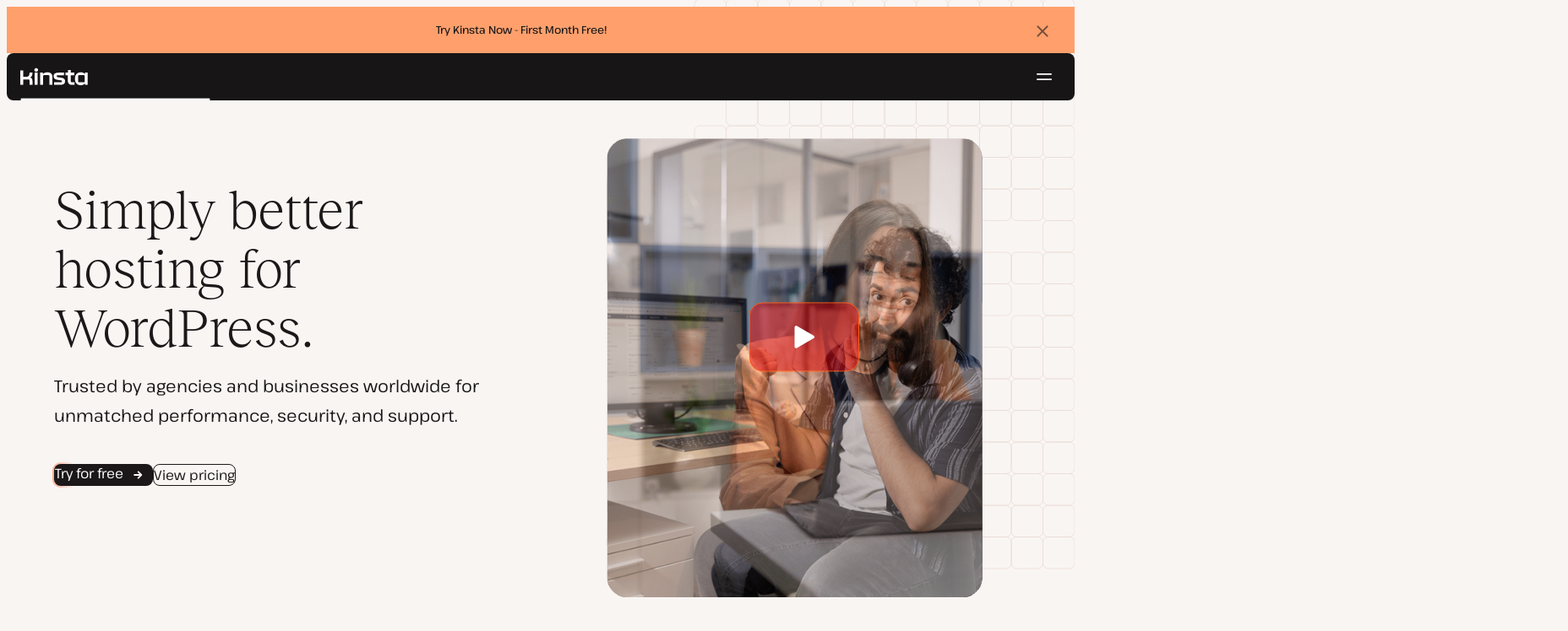

--- FILE ---
content_type: text/html; charset=UTF-8
request_url: https://kinsta.com/?kaid=ZNXFREDLOALY
body_size: 19222
content:
<!DOCTYPE html>
<html lang="en-US">
<head>

<meta charset="UTF-8">
<meta name="viewport" content="width=device-width, initial-scale=1">
<meta name="theme-color" content="#f5ede9">

<!--
<pre>
                                                ..                   ▄■▀▀▀▀■
 ▄██████▄                                   –▀▀▀▀▀ ▀▀––            .▀        ▀
█▀  ▀████ ░  ████ ███▄ ░███▄ █████▄   ▄█████████▄▄███████████▄ ▄██████▄ ▄██▄ ░
█    ████ ░ ████ ░████ ░█████ ░████ ░████▀▀▀▀██▀ ░  ████ ░   ████▀     ▀████ ░
 ▀   █▓▓█ ░█▓▓█ ░ █▓▓█ ░█▓▓█ ░ █▓▓█ ░▓▓█▀ ░   ▀     █▓▓█ ░  █▓▓█ ░      █▓▓█ ░
 . ┌─█▓▓█ █▓▓█ ░──█▒▒█─░█▒▒█─░─█▒▒█─░▀▒▒▒▒▒▒▒█▄──░──█▒▒█─░─█▒▒█ ░ ──────█▒▒█ ░
   : █░░█ ░█░░█ ░ █░░█ ░█░░█ ░ █░░█ ░  ▀░░░░░░░█ ░  █░░█ ░ █░░█ ░       █░░█ ░
   . █..█ ░ █..█ ░█..█ ░█..█ ░ █..█ ░     .  █..█ ░ █..█ ░  █..█ ░      █..█ ░
   | █  █ ░  █  █ █  █ ░█  █ ░ █  █ ░  ▄▀     █  █ ░█  █▄ ░  █  █▄    ▄██  █ ░
   └ ▀███ ░───████████ ░███▀ ░─████ ░ ██──────████ ░▀███▓▀ ░  ▀██████▀ ▀██▀ ░
      ░░░░░      ▀███▀  ░░░░░░ ████ ░ ███▄  ▄████ ░   ░░░░      ░░░░░░   ░░
           ▄                   ▀███ ░  ▀███████▀          .
   ┌──────▀▀▀▀ ▀▀─────────────── ██ ──────────────────────▀▀▄▄▄  ▄▄▄──────┐
   : ░                            ▀█▄    ▄                      ▀▀       ░ :
   |                                ▀––▀                                   |
   |        We're building a world-class hosting platform at Kinsta.       |
   |                                                                       |
   |        🌎 Remote             🧕 Diverse             💪 Kick-ass      |
   |                                                                       |
   |                                                                       |
   |        https://kinsta.com/careers/                     Join us!       |
   |                                                                       |
   |                                                                       |
   | ░                                                                   ░ |
   └───────▀▀▀▀ ▀▀───────────────────────────────────────────▀▀ ▀▀─────────┘
</pre>
-->

<link rel='preload' href='https://kinsta.com/wp-content/themes/kinsta/fonts/pathway-extreme-variable.woff2' as='font' type='font/woff2' crossorigin='anonymous' />
<link rel='preload' href='https://kinsta.com/wp-content/themes/kinsta/fonts/reckless-neue-light.woff2' as='font' type='font/woff2' crossorigin='anonymous' />
<link rel='preload' href='https://kinsta.com/wp-content/themes/kinsta/fonts/reckless-neue-regular.woff2' as='font' type='font/woff2' crossorigin='anonymous' />
<meta name='robots' content='index, follow, max-image-preview:large, max-snippet:-1, max-video-preview:-1' />
	<style>img:is([sizes="auto" i], [sizes^="auto," i]) { contain-intrinsic-size: 3000px 1500px }</style>
	
	<!-- This site is optimized with the Yoast SEO Premium plugin v24.6 (Yoast SEO v24.6) - https://yoast.com/wordpress/plugins/seo/ -->
	<title>Kinsta® - Simply better hosting for WordPress</title>
	<meta name="description" content="Voted #1 WordPress Hosting Provider on G2. Enterprise-grade speed, security, and support. See what sets us apart with your first month free." />
	<link rel="canonical" href="https://kinsta.com/" />
	<meta property="og:locale" content="en_US" />
	<meta property="og:type" content="website" />
	<meta property="og:title" content="Kinsta® - Simply better hosting for WordPress" />
	<meta property="og:description" content="Voted #1 WordPress Hosting Provider on G2. Enterprise-grade speed, security, and support. See what sets us apart with your first month free." />
	<meta property="og:url" content="https://kinsta.com/" />
	<meta property="og:site_name" content="Kinsta®" />
	<meta property="article:publisher" content="https://www.facebook.com/kinstahosting" />
	<meta property="article:modified_time" content="2026-01-19T20:42:15+00:00" />
	<meta property="og:image" content="https://kinsta.com/wp-content/uploads/2025/08/Kinsta-homepage-featured-image.jpg" />
	<meta property="og:image:width" content="1200" />
	<meta property="og:image:height" content="628" />
	<meta property="og:image:type" content="image/jpeg" />
	<meta name="twitter:card" content="summary_large_image" />
	<meta name="twitter:title" content="Kinsta® - Simply better hosting for WordPress" />
	<meta name="twitter:description" content="Voted #1 WordPress Hosting Provider on G2. Enterprise-grade speed, security, and support. See what sets us apart with your first month free." />
	<meta name="twitter:image" content="https://kinsta.com/wp-content/uploads/2025/08/Kinsta-homepage-featured-image-1024x536.jpg" />
	<meta name="twitter:site" content="@kinsta" />
	<script type="application/ld+json" class="yoast-schema-graph">{"@context":"https://schema.org","@graph":[{"@type":"WebPage","@id":"https://kinsta.com/","url":"https://kinsta.com/","name":"Kinsta® - Simply better hosting for WordPress","isPartOf":{"@id":"https://kinsta.com/#website"},"about":{"@id":"https://kinsta.com/#organization"},"primaryImageOfPage":{"@id":"https://kinsta.com/#primaryimage"},"image":{"@id":"https://kinsta.com/#primaryimage"},"thumbnailUrl":"https://kinsta.com/wp-content/uploads/2025/08/Kinsta-homepage-featured-image.jpg","datePublished":"2024-12-04T05:00:01+00:00","dateModified":"2026-01-19T20:42:15+00:00","description":"Voted #1 WordPress Hosting Provider on G2. Enterprise-grade speed, security, and support. See what sets us apart with your first month free.","breadcrumb":{"@id":"https://kinsta.com/#breadcrumb"},"inLanguage":"en-US","potentialAction":[{"@type":"ReadAction","target":["https://kinsta.com/"]}]},{"@type":"ImageObject","inLanguage":"en-US","@id":"https://kinsta.com/#primaryimage","url":"https://kinsta.com/wp-content/uploads/2025/08/Kinsta-homepage-featured-image.jpg","contentUrl":"https://kinsta.com/wp-content/uploads/2025/08/Kinsta-homepage-featured-image.jpg","width":1200,"height":628,"caption":"Kinsta - Simply better hosting for WordPress"},{"@type":"BreadcrumbList","@id":"https://kinsta.com/#breadcrumb","itemListElement":[{"@type":"ListItem","position":1,"name":"Home"}]},{"@type":"WebSite","@id":"https://kinsta.com/#website","url":"https://kinsta.com/","name":"Kinsta®","description":"Kinsta: Simply better hosting.","publisher":{"@id":"https://kinsta.com/#organization"},"potentialAction":[{"@type":"SearchAction","target":{"@type":"EntryPoint","urlTemplate":"https://kinsta.com/?s={search_term_string}"},"query-input":{"@type":"PropertyValueSpecification","valueRequired":true,"valueName":"search_term_string"}}],"inLanguage":"en-US"},{"@type":"Organization","@id":"https://kinsta.com/#organization","name":"Kinsta","alternateName":"Kinsta Inc, Kinsta Ltd","url":"https://kinsta.com/","logo":{"@type":"ImageObject","inLanguage":"en-US","@id":"https://kinsta.com/#/schema/logo/image/","url":"https://kinsta.com/wp-content/uploads/2023/12/kinsta-logo.jpeg","contentUrl":"https://kinsta.com/wp-content/uploads/2023/12/kinsta-logo.jpeg","width":500,"height":500,"caption":"Kinsta"},"image":{"@id":"https://kinsta.com/#/schema/logo/image/"},"sameAs":["https://www.facebook.com/kinstahosting","https://x.com/kinsta","https://www.instagram.com/kinstahosting/","https://www.linkedin.com/company/kinsta/","https://www.pinterest.com/kinstahosting/","https://www.youtube.com/c/Kinsta","https://www.crunchbase.com/organization/kinsta-wordpress-hosting"],"description":"Kinsta: Simply better hosting for WordPress. Fast, secure, scalable, and backed by world-class support. Built to power your growth.","email":"contact@kinsta.com","telephone":"+1 (888) 610-2915","legalName":"Kinsta Inc.","foundingDate":"2013-12-01","numberOfEmployees":{"@type":"QuantitativeValue","minValue":"201","maxValue":"500"}}]}</script>
	<meta name="google-site-verification" content="osi0NO987Lhu4Jqzc8SjI1l1Q8sik3Eb7R8OjUPWEEw" />
	<!-- / Yoast SEO Premium plugin. -->


<link rel="alternate" type="application/rss+xml" title="Kinsta® &raquo; Feed" href="https://kinsta.com/feed/" />
<link rel='stylesheet' id='kinsta-css-blocks-css' href='https://kinsta.com/wp-content/themes/kinsta/dist/blocks.css?ver=ab2da12de877d344ea1d' type='text/css' media='all' />
<link rel='stylesheet' id='kinsta-css-style-css' href='https://kinsta.com/wp-content/themes/kinsta/dist/style.css?ver=e4993ecbf7308848a04f' type='text/css' media='all' />
<link rel='stylesheet' id='kinsta-css-pages/home-2024-04-css' href='https://kinsta.com/wp-content/themes/kinsta/dist/pages/home-2024-04.css?ver=c5f5a0df325899e9dfba' type='text/css' media='all' />
<link rel="https://api.w.org/" href="https://kinsta.com/wp-json/" /><link rel="alternate" title="JSON" type="application/json" href="https://kinsta.com/wp-json/wp/v2/pages/4723" /><link rel='shortlink' href='https://kinsta.com/' />
<link rel="alternate" title="oEmbed (JSON)" type="application/json+oembed" href="https://kinsta.com/wp-json/oembed/1.0/embed?url=https%3A%2F%2Fkinsta.com%2F" />
<link rel="alternate" title="oEmbed (XML)" type="text/xml+oembed" href="https://kinsta.com/wp-json/oembed/1.0/embed?url=https%3A%2F%2Fkinsta.com%2F&#038;format=xml" />

<link rel="alternate" href="https://kinsta.com/" hreflang="x-default" />
<link rel="alternate" href="https://kinsta.com/it/" hreflang="it" />
<link rel="alternate" href="https://kinsta.com/es/" hreflang="es" />
<link rel="alternate" href="https://kinsta.com/fr/" hreflang="fr" />
<link rel="alternate" href="https://kinsta.com/pt/" hreflang="pt" />
<link rel="alternate" href="https://kinsta.com/nl/" hreflang="nl" />
<link rel="alternate" href="https://kinsta.com/se/" hreflang="sv" />
<link rel="alternate" href="https://kinsta.com/dk/" hreflang="da" />
<link rel="alternate" href="https://kinsta.com/jp/" hreflang="ja" />
<link rel="alternate" href="https://kinsta.com/de/" hreflang="de" />
<link rel="alternate" href="https://kinsta.com/" hreflang="en" />
<script>window.$kinsta = {"env":"production","maintenanceMode":false,"siteURL":"https:\/\/kinsta.com\/","siteCode":"en","languageCode":"en","restBaseURL":"https:\/\/kinsta.com\/wp-json\/","adminAjaxURL":"https:\/\/kinsta.com\/wp-admin\/admin-ajax.php","themeDirURL":"https:\/\/kinsta.com\/wp-content\/themes\/kinsta\/","uploadDirBaseURL":"https:\/\/kinsta.com\/wp-content\/uploads\/","postURL":{"\/legal\/privacy-policy":"https:\/\/kinsta.com\/legal\/privacy-policy\/","\/legal\/terms-service":"https:\/\/kinsta.com\/legal\/terms-service\/","\/pricing":"https:\/\/kinsta.com\/pricing\/","\/signup":"https:\/\/kinsta.com\/signup\/","\/contact-us":"https:\/\/kinsta.com\/contact-us\/","\/pricing-calculator":"https:\/\/kinsta.com\/pricing-calculator\/","\/application-hosting\/pricing":"https:\/\/kinsta.com\/application-hosting\/pricing\/","\/database-hosting\/pricing":"https:\/\/kinsta.com\/database-hosting\/pricing\/"},"stripe":{"publicKey":"pk_live_r16EiSaRITiPDMKQjLeoOviT"},"currencyRates":{"EUR":0.84538000000000002,"JPY":155.69497190999999},"isSingular":true,"wpPost":{"id":4723,"title":"Simply better hosting for WordPress.","type":"page"}}</script>
            <script type="application/ld+json" id="wl-jsonld">{"@context":"http:\/\/schema.org","@type":"WebSite","@id":"https:\/\/kinsta.com\/#website","name":"Kinsta\u00ae","alternateName":"Fast, secure, premium hosting solutions","url":"https:\/\/kinsta.com\/","publisher":{"@type":"Organization","@id":"http:\/\/data.wordlift.io\/wl0150038\/entity\/kinsta","name":"Kinsta","sameAs":["https:\/\/opencorporates.com\/companies\/us_de\/7460224.rdf","https:\/\/opencorporates.com\/companies\/gb\/09030972.rdf","https:\/\/www.linkedin.com\/company\/kinsta\/","https:\/\/profiles.wordpress.org\/kinstahosting\/","https:\/\/www.facebook.com\/kinstahosting","https:\/\/www.instagram.com\/kinstahosting\/","https:\/\/www.youtube.com\/kinsta","https:\/\/x.com\/kinsta","https:\/\/www.wikidata.org\/wiki\/Q106594994","https:\/\/www.crunchbase.com\/organization\/kinsta-wordpress-hosting","https:\/\/github.com\/kinsta\/","https:\/\/g.co\/kgs\/U4eJWpY"],"logo":{"@type":"ImageObject","url":"https:\/\/kinsta.com\/wp-content\/uploads\/2020\/12\/kinsta-logo--publisher-logo.png","width":600,"height":60}},"potentialAction":{"@type":"SearchAction","target":"https:\/\/kinsta.com\/?s={search_term_string}","query-input":"required name=search_term_string"}}</script><link rel="icon" href="https://kinsta.com/wp-content/uploads/2024/09/cropped-Kinsta-black-favicon-1-32x32.png" sizes="32x32" />
<link rel="icon" href="https://kinsta.com/wp-content/uploads/2024/09/cropped-Kinsta-black-favicon-1-192x192.png" sizes="192x192" />
<link rel="apple-touch-icon" href="https://kinsta.com/wp-content/uploads/2024/09/cropped-Kinsta-black-favicon-1-180x180.png" />
<meta name="msapplication-TileImage" content="https://kinsta.com/wp-content/uploads/2024/09/cropped-Kinsta-black-favicon-1-270x270.png" />
		<style type="text/css" id="wp-custom-css">
			
		</style>
		</head>

<body class="home page-template page-template-templates page-template-template-home-2024-04 page-template-templatestemplate-home-2024-04-php page page-id-4723 wp-embed-responsive object-4723 page-theme--service-homepage-alt">

<a class="skip-to-content" href="#main">
  Skip to content</a>


<div class="site-header">
    <div  id="kinsta-global-banner" class="kinsta-global-banner kinsta-global-banner kinsta-global-banner--link" data-hash="adf5752883d063003bb5db9057f54c32" data-event-label="try-kinsta-now-f">
    <span class="kinsta-global-banner__flash-animation"></span>
            <div class="kinsta-global-banner__inner">
            <p>
                <a  href="https://kinsta.com/pricing/">
                                        Try Kinsta Now - First Month Free!                                    </a>
            </p>
        </div>
    </div>

<header id="nav" class="topbar-container theme--dark spectra-variables">
    <div class="topbar" data-state-search="collapsed">
        <div class="topbar__inner">
            <div class="topbar__homebar">
    <a  href="https://kinsta.com/" class="topbar__logo" rel="home">
        <svg  class="icon icon--logo" aria-hidden="true" focusable="false" title="Kinsta®"><use xlink:href="https://kinsta.com/wp-content/themes/kinsta/dist/sprite.svg?v=3348f16a42c181bac305dd2a218085b3#logo" /></svg><span class="screen-reader-text">Kinsta®</span>    </a>

    <a  href="#nav" id="nav-toggle" class="topbar__burger" aria-label="Hamburger menu" aria-haspopup="true" aria-expanded="false">
        <svg  class="icon icon--hamburger" aria-hidden="true" focusable="false" title="Navigation"><use xlink:href="https://kinsta.com/wp-content/themes/kinsta/dist/sprite.svg?v=3348f16a42c181bac305dd2a218085b3#hamburger" /></svg><span class="screen-reader-text">Navigation</span>    </a>
</div>
<nav class="megamenu" aria-label="Main menu">
    <ul class="megamenu__ul">
                                <li class="megamenu__li megamenu__li--has-children">
                <a  id="megamenu-item-0" tabindex="0" href="#megamenu-item-0__child" class="megamenu__item button button--small button--tertiary megamenu__item--has-children js-megamenu-toggle-button">
                    <span class="megamenu__item__title">
                        Platform                    </span>
                    <svg  class="icon icon--chevron" aria-hidden="true" focusable="false"><use xlink:href="https://kinsta.com/wp-content/themes/kinsta/dist/sprite.svg?v=3348f16a42c181bac305dd2a218085b3#chevron" /></svg>                </a>
                
<div  id="megamenu-item-0__child" class="megamenu__dropdown">
    <div class="megamenu__dropdown__inner">
        <div  class="megamenu__dropdown__container platform-dropdown">
    <div class="megamenu__dropdown__columns">
                    <div class="megamenu__dropdown__column">
                        <h6 class="megamenu__dropdown__column__title">WordPress highlights</h6>
                <ul class="megamenu__dropdown__column__list">
                            <li class="megamenu__dropdown__li">
                    <a  href="https://kinsta.com/wordpress-hosting/" class="megamenu__dropdown__item button button--tertiary button--small">
        <div class="megamenu__dropdown__item__text">
        <span class="megamenu__dropdown__item__title">
            Managed hosting for WordPress         </span>
            </div>
</a>
                </li>
                            <li class="megamenu__dropdown__li">
                    <a  href="https://kinsta.com/wordpress-hosting/migration/" class="megamenu__dropdown__item button button--tertiary button--small">
        <div class="megamenu__dropdown__item__text">
        <span class="megamenu__dropdown__item__title">
            Free site migrations        </span>
            </div>
</a>
                </li>
                            <li class="megamenu__dropdown__li">
                    <a  href="https://kinsta.com/add-ons/kinsta-automatic-updates/" class="megamenu__dropdown__item button button--tertiary button--small">
        <div class="megamenu__dropdown__item__text">
        <span class="megamenu__dropdown__item__title">
            Automatic Updates        </span>
            </div>
</a>
                </li>
                            <li class="megamenu__dropdown__li">
                    <a  href="https://kinsta.com/edge-caching/" class="megamenu__dropdown__item button button--tertiary button--small">
        <div class="megamenu__dropdown__item__text">
        <span class="megamenu__dropdown__item__title">
            Edge caching        </span>
            </div>
</a>
                </li>
                            <li class="megamenu__dropdown__li">
                    <a  href="https://kinsta.com/apm-tool/" class="megamenu__dropdown__item button button--tertiary button--small">
        <div class="megamenu__dropdown__item__text">
        <span class="megamenu__dropdown__item__title">
            APM tool        </span>
            </div>
</a>
                </li>
                            <li class="megamenu__dropdown__li">
                    <a  href="https://kinsta.com/add-ons/" class="megamenu__dropdown__item button button--tertiary button--small">
        <div class="megamenu__dropdown__item__text">
        <span class="megamenu__dropdown__item__title">
            WordPress Add-ons        </span>
            </div>
</a>
                </li>
                            <li class="megamenu__dropdown__li">
                    <a  href="https://kinsta.com/cloudflare-integration/" class="megamenu__dropdown__item button button--tertiary button--small">
        <div class="megamenu__dropdown__item__text">
        <span class="megamenu__dropdown__item__title">
            Cloudflare integration        </span>
            </div>
</a>
                </li>
                            <li class="megamenu__dropdown__li">
                    <a  href="https://kinsta.com/wordpress-hosting/security/" class="megamenu__dropdown__item button button--tertiary button--small">
        <div class="megamenu__dropdown__item__text">
        <span class="megamenu__dropdown__item__title">
            Security &amp; backups        </span>
            </div>
</a>
                </li>
                            <li class="megamenu__dropdown__li">
                    <a  href="https://kinsta.com/kinsta-support/" class="megamenu__dropdown__item button button--tertiary button--small">
        <div class="megamenu__dropdown__item__text">
        <span class="megamenu__dropdown__item__title">
            Expert support        </span>
            </div>
</a>
                </li>
                    </ul>
    </div>
                    <div class="megamenu__dropdown__column platform-extensions merge-next">
                        <h6 class="megamenu__dropdown__column__title">Platform extensions</h6>
                <ul class="megamenu__dropdown__column__list">
                            <li class="megamenu__dropdown__li">
                    <a  href="https://kinsta.com/devkinsta/" class="megamenu__dropdown__item button button--tertiary button--small">
        <div class="megamenu__dropdown__item__text">
        <span class="megamenu__dropdown__item__title">
            DevKinsta        </span>
            </div>
</a>
                </li>
                            <li class="megamenu__dropdown__li">
                    <a  href="https://kinsta.com/docs/kinsta-api/" class="megamenu__dropdown__item button button--tertiary button--small">
        <div class="megamenu__dropdown__item__text">
        <span class="megamenu__dropdown__item__title">
            API        </span>
            </div>
</a>
                </li>
                    </ul>
    </div>
                    <div class="megamenu__dropdown__column sevalla">
                        <h6 class="megamenu__dropdown__column__title">Sevalla</h6>
                <ul class="megamenu__dropdown__column__list">
                            <li class="megamenu__dropdown__li">
                    <a  href="https://sevalla.com/application-hosting/" target="_blank" class="megamenu__dropdown__item button button--tertiary button--small" rel="noopener noreferrer">
        <div class="megamenu__dropdown__item__text">
        <span class="megamenu__dropdown__item__title">
            Application hosting        </span>
            </div>
</a>
                </li>
                            <li class="megamenu__dropdown__li">
                    <a  href="https://sevalla.com/database-hosting/" target="_blank" class="megamenu__dropdown__item button button--tertiary button--small" rel="noopener noreferrer">
        <div class="megamenu__dropdown__item__text">
        <span class="megamenu__dropdown__item__title">
            Database hosting        </span>
            </div>
</a>
                </li>
                            <li class="megamenu__dropdown__li">
                    <a  href="https://sevalla.com/static-site-hosting/" target="_blank" class="megamenu__dropdown__item button button--tertiary button--small" rel="noopener noreferrer">
        <div class="megamenu__dropdown__item__text">
        <span class="megamenu__dropdown__item__title">
            Static site hosting        </span>
            </div>
</a>
                </li>
                    </ul>
    </div>
                    <div class="megamenu__dropdown__column">
                        <h6 class="megamenu__dropdown__column__title">What&#039;s New</h6>
                <ul class="megamenu__dropdown__column__list">
                            <li class="megamenu__dropdown__li">
                    <div class="posts-grid posts-grid--1-cols megamenu__dropdown__item-query">
<div class="post-preview post-204303 changelog type-changelog status-publish has-post-thumbnail hentry">
    <a class="post-preview__thumbnail" aria-hidden="true" tabindex="-1" href="https://kinsta.com/changelog/kinsta-api-jan-2026/">
                        <img width="800" height="400" src="https://kinsta.com/wp-content/uploads/2026/01/new-api-endpoints_4-800x400.png" class="attachment-kinsta-thumbnail size-kinsta-thumbnail wp-post-image" alt="" aria-hidden="true" tabindex="-1" decoding="async" fetchpriority="high" />            </a>

    <div class="post-preview__content">
        
<div class="post-preview__title-excerpt">
    <h2 class="post-preview__title">
                <a  href="https://kinsta.com/changelog/kinsta-api-jan-2026/" class="post-preview__link">
            Manage WordPress plugins and themes with the Kinsta API        </a>
    </h2>

    </div>
    </div>
</div>
</div>                </li>
                            <li class="megamenu__dropdown__li">
                    <a  href="https://kinsta.com/changelog/" class="megamenu__dropdown__item button button--tertiary button--small megamenu__dropdown__item--more">
        <div class="megamenu__dropdown__item__text">
        <span class="megamenu__dropdown__item__title">
            More changelogs        </span>
            </div>
</a>
                </li>
                    </ul>
    </div>
            </div>
</div>
    </div>
</div>
            </li>
                                <li class="megamenu__li megamenu__li--has-children">
                <a  id="megamenu-item-1" tabindex="0" href="#megamenu-item-1__child" class="megamenu__item button button--small button--tertiary megamenu__item--has-children js-megamenu-toggle-button">
                    <span class="megamenu__item__title">
                        Solutions                    </span>
                    <svg  class="icon icon--chevron" aria-hidden="true" focusable="false"><use xlink:href="https://kinsta.com/wp-content/themes/kinsta/dist/sprite.svg?v=3348f16a42c181bac305dd2a218085b3#chevron" /></svg>                </a>
                
<div  id="megamenu-item-1__child" class="megamenu__dropdown">
    <div class="megamenu__dropdown__inner">
        <div  class="megamenu__dropdown__container">
    <div class="megamenu__dropdown__columns">
                    <div class="megamenu__dropdown__column">
                        <h6 class="megamenu__dropdown__column__title">Who we serve</h6>
                <ul class="megamenu__dropdown__column__list">
                            <li class="megamenu__dropdown__li">
                    <a  href="https://kinsta.com/wordpress-hosting/agencies/" class="megamenu__dropdown__item button button--tertiary button--small">
        <div class="megamenu__dropdown__item__text">
        <span class="megamenu__dropdown__item__title">
            Agency        </span>
            </div>
</a>
                </li>
                            <li class="megamenu__dropdown__li">
                    <a  href="https://kinsta.com/wordpress-hosting/small-business/" class="megamenu__dropdown__item button button--tertiary button--small">
        <div class="megamenu__dropdown__item__text">
        <span class="megamenu__dropdown__item__title">
            Small business        </span>
            </div>
</a>
                </li>
                            <li class="megamenu__dropdown__li">
                    <a  href="https://kinsta.com/wordpress-hosting/enterprise/" class="megamenu__dropdown__item button button--tertiary button--small">
        <div class="megamenu__dropdown__item__text">
        <span class="megamenu__dropdown__item__title">
            Enterprise        </span>
            </div>
</a>
                </li>
                            <li class="megamenu__dropdown__li">
                    <a  href="https://kinsta.com/wordpress-hosting/education/" class="megamenu__dropdown__item button button--tertiary button--small">
        <div class="megamenu__dropdown__item__text">
        <span class="megamenu__dropdown__item__title">
            Education        </span>
            </div>
</a>
                </li>
                            <li class="megamenu__dropdown__li">
                    <a  href="https://kinsta.com/wordpress-hosting/woocommerce/" class="megamenu__dropdown__item button button--tertiary button--small">
        <div class="megamenu__dropdown__item__text">
        <span class="megamenu__dropdown__item__title">
            WooCommerce store        </span>
            </div>
</a>
                </li>
                            <li class="megamenu__dropdown__li">
                    <a  href="https://kinsta.com/wordpress-hosting/nonprofits/" class="megamenu__dropdown__item button button--tertiary button--small">
        <div class="megamenu__dropdown__item__text">
        <span class="megamenu__dropdown__item__title">
            Non-profit organization        </span>
            </div>
</a>
                </li>
                            <li class="megamenu__dropdown__li">
                    <a  href="https://kinsta.com/wordpress-hosting/single-sites/" class="megamenu__dropdown__item button button--tertiary button--small">
        <div class="megamenu__dropdown__item__text">
        <span class="megamenu__dropdown__item__title">
            Single high-resource site        </span>
            </div>
</a>
                </li>
                    </ul>
    </div>
                    <div class="megamenu__dropdown__column">
                        <h6 class="megamenu__dropdown__column__title">Partnership programs</h6>
                <ul class="megamenu__dropdown__column__list">
                            <li class="megamenu__dropdown__li">
                    <a  href="https://kinsta.com/affiliates/" class="megamenu__dropdown__item button button--tertiary button--small">
        <div class="megamenu__dropdown__item__text">
        <span class="megamenu__dropdown__item__title">
            Affiliate Program        </span>
            </div>
</a>
                </li>
                            <li class="megamenu__dropdown__li">
                    <a  href="https://kinsta.com/agency-partner-program/" class="megamenu__dropdown__item button button--tertiary button--small">
        <div class="megamenu__dropdown__item__text">
        <span class="megamenu__dropdown__item__title">
            Agency Partner Program        </span>
            </div>
</a>
                </li>
                    </ul>
    </div>
                    <div class="megamenu__dropdown__column">
                        <h6 class="megamenu__dropdown__column__title">Case studies</h6>
                <ul class="megamenu__dropdown__column__list">
                            <li class="megamenu__dropdown__li">
                    <div class="posts-grid posts-grid--1-cols megamenu__dropdown__item-query">
<div class="post-preview post-203120 case_studies type-case_studies status-publish has-post-thumbnail hentry segment-enterprise segment-lms">
    <a class="post-preview__thumbnail" aria-hidden="true" tabindex="-1" href="https://kinsta.com/clients/themartechsummit/">
                        <img width="800" height="400" src="https://kinsta.com/wp-content/uploads/2025/12/case-study-martechsummit-800x400.png" class="attachment-kinsta-thumbnail size-kinsta-thumbnail wp-post-image" alt="" aria-hidden="true" tabindex="-1" decoding="async" />            </a>

    <div class="post-preview__content">
        
<div class="post-preview__title-excerpt">
    <h2 class="post-preview__title">
                <a  href="https://kinsta.com/clients/themartechsummit/" class="post-preview__link">
            How The MarTech Summit won back hours lost to site outages        </a>
    </h2>

    </div>
    </div>
</div>
</div>                </li>
                            <li class="megamenu__dropdown__li">
                    <a  href="https://kinsta.com/clients/" class="megamenu__dropdown__item button button--tertiary button--small megamenu__dropdown__item--more">
        <div class="megamenu__dropdown__item__text">
        <span class="megamenu__dropdown__item__title">
            More case studies        </span>
            </div>
</a>
                </li>
                    </ul>
    </div>
            </div>
</div>
    </div>
</div>
            </li>
                                <li class="megamenu__li">
                <a  id="megamenu-item-2" tabindex="0" href="https://kinsta.com/pricing/" class="megamenu__item button button--small button--tertiary">
                    <span class="megamenu__item__title">
                        Pricing                    </span>
                                    </a>
                            </li>
                                <li class="megamenu__li megamenu__li--has-children">
                <a  id="megamenu-item-3" tabindex="0" href="#megamenu-item-3__child" class="megamenu__item button button--small button--tertiary megamenu__item--has-children js-megamenu-toggle-button">
                    <span class="megamenu__item__title">
                        Resources                    </span>
                    <svg  class="icon icon--chevron" aria-hidden="true" focusable="false"><use xlink:href="https://kinsta.com/wp-content/themes/kinsta/dist/sprite.svg?v=3348f16a42c181bac305dd2a218085b3#chevron" /></svg>                </a>
                
<div  id="megamenu-item-3__child" class="megamenu__dropdown">
    <div class="megamenu__dropdown__inner">
        <div  class="megamenu__dropdown__container">
    <div class="megamenu__dropdown__columns">
                    <div class="megamenu__dropdown__column">
                        <h6 class="megamenu__dropdown__column__title">Explore</h6>
                <ul class="megamenu__dropdown__column__list">
                            <li class="megamenu__dropdown__li">
                    <a  href="https://kinsta.com/resources/" class="megamenu__dropdown__item button button--tertiary button--small">
        <div class="megamenu__dropdown__item__text">
        <span class="megamenu__dropdown__item__title">
            Resource Center        </span>
            </div>
</a>
                </li>
                            <li class="megamenu__dropdown__li">
                    <a  href="https://kinsta.com/blog/" class="megamenu__dropdown__item button button--tertiary button--small">
        <div class="megamenu__dropdown__item__text">
        <span class="megamenu__dropdown__item__title">
            Blog        </span>
            </div>
</a>
                </li>
                            <li class="megamenu__dropdown__li">
                    <a  href="https://kinsta.com/docs/" class="megamenu__dropdown__item button button--tertiary button--small">
        <div class="megamenu__dropdown__item__text">
        <span class="megamenu__dropdown__item__title">
            Docs        </span>
            </div>
</a>
                </li>
                            <li class="megamenu__dropdown__li">
                    <a  href="https://kinsta.com/changelog/" class="megamenu__dropdown__item button button--tertiary button--small">
        <div class="megamenu__dropdown__item__text">
        <span class="megamenu__dropdown__item__title">
            Changelog        </span>
            </div>
</a>
                </li>
                    </ul>
    </div>
                    <div class="megamenu__dropdown__column">
                        <h6 class="megamenu__dropdown__column__title">Tools &amp; insights</h6>
                <ul class="megamenu__dropdown__column__list">
                            <li class="megamenu__dropdown__li">
                    <a  href="https://kinsta.com/kinsta-alternatives/" class="megamenu__dropdown__item button button--tertiary button--small">
        <div class="megamenu__dropdown__item__text">
        <span class="megamenu__dropdown__item__title">
            Kinsta vs. the competition        </span>
            </div>
</a>
                </li>
                            <li class="megamenu__dropdown__li">
                    <a  href="https://kinsta.com/tools/" class="megamenu__dropdown__item button button--tertiary button--small">
        <div class="megamenu__dropdown__item__text">
        <span class="megamenu__dropdown__item__title">
            Development tools        </span>
            </div>
</a>
                </li>
                            <li class="megamenu__dropdown__li">
                    <a  href="https://status.kinsta.com" target="_blank" class="megamenu__dropdown__item button button--tertiary button--small" rel="noopener noreferrer">
        <div class="megamenu__dropdown__item__text">
        <span class="megamenu__dropdown__item__title">
            System Status        </span>
            </div>
</a>
                </li>
                    </ul>
    </div>
                    <div class="megamenu__dropdown__column">
                        <h6 class="megamenu__dropdown__column__title">Latest Articles</h6>
                <ul class="megamenu__dropdown__column__list">
                            <li class="megamenu__dropdown__li">
                    <div class="posts-grid posts-grid--1-cols megamenu__dropdown__item-query">
<div class="post-preview post-203811 post type-post status-publish format-standard has-post-thumbnail hentry topic-wordpress-hosting wl_entity_type-article">
    <a class="post-preview__thumbnail" aria-hidden="true" tabindex="-1" href="https://kinsta.com/blog/shared-hosting-security-risks/">
                        <img width="800" height="400" src="https://kinsta.com/wp-content/uploads/2026/01/what-happens-when-one-site-gets-hacked-on-shared-hosting-800x400.png" class="attachment-kinsta-thumbnail size-kinsta-thumbnail wp-post-image" alt="" aria-hidden="true" tabindex="-1" decoding="async" srcset="https://kinsta.com/wp-content/uploads/2026/01/what-happens-when-one-site-gets-hacked-on-shared-hosting-800x400.png 800w, https://kinsta.com/wp-content/uploads/2026/01/what-happens-when-one-site-gets-hacked-on-shared-hosting-300x150.png 300w, https://kinsta.com/wp-content/uploads/2026/01/what-happens-when-one-site-gets-hacked-on-shared-hosting-1024x512.png 1024w, https://kinsta.com/wp-content/uploads/2026/01/what-happens-when-one-site-gets-hacked-on-shared-hosting-768x384.png 768w, https://kinsta.com/wp-content/uploads/2026/01/what-happens-when-one-site-gets-hacked-on-shared-hosting.png 1470w" sizes="(max-width: 800px) 100vw, 800px" />            </a>

    <div class="post-preview__content">
        
<div class="post-preview__title-excerpt">
    <h2 class="post-preview__title">
                <a  href="https://kinsta.com/blog/shared-hosting-security-risks/" class="post-preview__link">
            What happens when one site gets hacked on shared hosting?        </a>
    </h2>

    </div>
    </div>
</div>
</div>                </li>
                            <li class="megamenu__dropdown__li">
                    <a  href="https://kinsta.com/blog/" class="megamenu__dropdown__item button button--tertiary button--small megamenu__dropdown__item--more">
        <div class="megamenu__dropdown__item__text">
        <span class="megamenu__dropdown__item__title">
            More blog posts        </span>
            </div>
</a>
                </li>
                    </ul>
    </div>
            </div>
</div>
    </div>
</div>
            </li>
                                <li class="megamenu__li megamenu__li--has-children">
                <a  id="megamenu-item-4" tabindex="0" href="#megamenu-item-4__child" class="megamenu__item button button--small button--tertiary megamenu__item--has-children js-megamenu-toggle-button">
                    <span class="megamenu__item__title">
                        Contact                    </span>
                    <svg  class="icon icon--chevron" aria-hidden="true" focusable="false"><use xlink:href="https://kinsta.com/wp-content/themes/kinsta/dist/sprite.svg?v=3348f16a42c181bac305dd2a218085b3#chevron" /></svg>                </a>
                
<div  id="megamenu-item-4__child" class="megamenu__dropdown">
    <div class="megamenu__dropdown__inner">
        <div  class="megamenu__dropdown__container">
    <div class="megamenu__dropdown__columns">
                    <div class="megamenu__dropdown__column">
                    <ul class="megamenu__dropdown__column__list">
                            <li class="megamenu__dropdown__li">
                    <a  href="https://kinsta.com/contact-us/" class="megamenu__dropdown__item button button--tertiary button--small megamenu__dropdown__item__contact__button">
            <div  class="megamenu__dropdown__item__prefix" aria-hidden="true">
            <span class="megamenu__item__icon"><svg  class="icon icon--paperplane-alt" aria-hidden="true" focusable="false"><use xlink:href="https://kinsta.com/wp-content/themes/kinsta/dist/sprite.svg?v=3348f16a42c181bac305dd2a218085b3#paperplane-alt" /></svg></span>        </div>
        <div class="megamenu__dropdown__item__text">
        <span class="megamenu__dropdown__item__title">
            Contact us        </span>
                    <span class="megamenu__dropdown__item__description">
                Via phone, email or WhatsApp            </span>
            </div>
</a>
                </li>
                    </ul>
    </div>
                    <div class="megamenu__dropdown__column">
                    <ul class="megamenu__dropdown__column__list">
                            <li class="megamenu__dropdown__li">
                    <a  href="https://kinsta.com/talk-to-sales/" class="megamenu__dropdown__item button button--tertiary button--small megamenu__dropdown__item__contact__button">
            <div  class="megamenu__dropdown__item__prefix" aria-hidden="true">
            <span class="megamenu__item__icon"><svg  class="icon icon--calendar-alt" aria-hidden="true" focusable="false"><use xlink:href="https://kinsta.com/wp-content/themes/kinsta/dist/sprite.svg?v=3348f16a42c181bac305dd2a218085b3#calendar-alt" /></svg></span>        </div>
        <div class="megamenu__dropdown__item__text">
        <span class="megamenu__dropdown__item__title">
            Talk to sales        </span>
                    <span class="megamenu__dropdown__item__description">
                Talk to one of our hosting experts            </span>
            </div>
</a>
                </li>
                    </ul>
    </div>
                    <div class="megamenu__dropdown__column">
                    <ul class="megamenu__dropdown__column__list">
                            <li class="megamenu__dropdown__li">
                    <a  href="https://community.kinsta.com/" class="megamenu__dropdown__item button button--tertiary button--small megamenu__dropdown__item__contact__button">
            <div  class="megamenu__dropdown__item__prefix" aria-hidden="true">
            <span class="megamenu__item__icon"><svg  class="icon icon--chat-alt" aria-hidden="true" focusable="false"><use xlink:href="https://kinsta.com/wp-content/themes/kinsta/dist/sprite.svg?v=3348f16a42c181bac305dd2a218085b3#chat-alt" /></svg></span>        </div>
        <div class="megamenu__dropdown__item__text">
        <span class="megamenu__dropdown__item__title">
            Ask the community        </span>
                    <span class="megamenu__dropdown__item__description">
                The Kinsta community is here to help            </span>
            </div>
</a>
                </li>
                    </ul>
    </div>
            </div>
</div>
    </div>
</div>
            </li>
            </ul>
</nav>

<div class="topbar__actions">
            <!-- <div class="topbar__search" id="search-form-container"> -->
            <form
                class="topbar__search"
                method='get' action='https://kinsta.com'            >
                <label>
                    <span class="screen-reader-text">Search</span>
                    <input name='s' type='text' required='required' value='' placeholder='Search&hellip;' />                </label>
                <button class="button button--tertiary button--small topbar__search__icon" aria-label="Search">
                    <svg  class="icon icon--search" aria-hidden="true" focusable="false"><use xlink:href="https://kinsta.com/wp-content/themes/kinsta/dist/sprite.svg?v=3348f16a42c181bac305dd2a218085b3#search" /></svg>                </button>
            </form>
        <!-- </div> -->
    
                    <a  href="https://my.kinsta.com/login/?lang=en" class="topbar__actions__item button button--small topbar__hidden-small button--tertiary">
            Login        </a>
                    <a  href="https://kinsta.com/signup/wp/" class="topbar__actions__item button button--small button--primary">
            Try for free        </a>
    </div>
        </div>
    </div>
</header>

<script  type="text/javascript" src="https://kinsta.com/wp-content/themes/kinsta/dist/early-load.js?ver=b5c717e16ffd4155ffdf"></script></div>

<main id="main">


<article class="position-relative post-4723 page type-page status-publish has-post-thumbnail hentry wl_entity_type-article">
    
    <div class="post-content kinsta-blocks"  id="post-content-4723">
        
<header class="wp-block-kinsta-hero-title alignfull"><div class="wp-block-kinsta-hero-title__inner">
<div class="wp-block-kinsta-columns is-vertical-center">
<div class="wp-block-kinsta-column wp-block-kinsta-columns__column">
<div class="wp-block-kinsta-hero-title-content wp-block-kinsta-hero-title__content"><h1 class="wp-block-kinsta-hero-title__title"><span class="wp-block-kinsta-hero-title__title__text">Simply better hosting for WordPress.</span></h1>
<p class="has-text-align-left">Trusted by agencies and businesses worldwide for unmatched performance, security, and support.</p>



<div class="wp-block-kinsta-buttons alignleft">
<a class="wp-block-kinsta-button is-style-cta has-arrow" href="https://kinsta.com/signup/wp/"><span class="wp-block-kinsta-button_text">Try for free</span></a>



<a class="wp-block-kinsta-button is-style-outline" href="https://kinsta.com/pricing/"><span class="wp-block-kinsta-button_text">View pricing</span></a>
</div>
</div>
</div>



<div class="wp-block-kinsta-column wp-block-kinsta-columns__column">
<div class="wp-block-kinsta-hero-title-secondary wp-block-kinsta-hero-title__secondary">
<div data-animation="https://kinsta.com/wp-content/uploads/2025/08/hero-animation.json" class="wp-block-kinsta-illustration aligncenter"><img loading="lazy" decoding="async" alt src="https://kinsta.com/wp-content/uploads/2025/08/hero-static.svg" class="wp-block-kinsta-illustration__image" width="560" height="600" aria-hidden="true"></div>



<kinsta-video class="wp-block-kinsta-video" src="https://kinsta.wistia.com/medias/lk13yj5qno" poster="https://kinsta.com/wp-content/uploads/2025/10/1000x1000-transparent.png" autoplay play-button-variant="play" dialog="true"><div slot="trigger" class="kinsta-video__trigger"><img decoding="async" src="https://kinsta.com/wp-content/uploads/2025/10/1000x1000-transparent.png" loading="lazy" alt aria-hidden="true" class="kinsta-video__trigger__poster"></div></kinsta-video>
</div>
</div>
</div>
</div></header>



<div class="wp-block-group is-layout-constrained wp-block-group-is-layout-constrained" style="padding-top:var(--wp--preset--spacing--30);padding-bottom:var(--wp--preset--spacing--40)">
<p class="has-text-align-center">Trusted by 140,000+ businesses and brands around the world</p>


<div class="wp-block-kinsta-template-part--client-logos wp-block-kinsta-template-part--client-logos--scrolling alignfull alignfull mt--0 mb--0 wp-block-kinsta-template-part" ><div class="logos is-scrolling" style="
    --logos-count: 6;
    --logos-individual-max-width: 200px;
    --logos-height: 50px;
    --logos-width-total: 862.81134075252;
;">
    <div class="logos__inner">
                    <img decoding="async"  src="https://kinsta.com/wp-content/themes/kinsta/images/components/client-logos/tripadvisor.svg?v=2025-10-02" width="275" height="50" alt="TripAdvisor company logo" loading="lazy" class="logos__logo" />
                    <img decoding="async"  src="https://kinsta.com/wp-content/themes/kinsta/images/components/client-logos/calm.svg?v=2025-10-02" width="50" height="50" alt="Calm company logo" loading="lazy" class="logos__logo logos__logo--has-shades" />
                    <img decoding="async"  src="https://kinsta.com/wp-content/themes/kinsta/images/components/client-logos/clickup.svg?v=2025-10-02" width="201" height="50" alt="ClickUp company logo" loading="lazy" class="logos__logo" />
                    <img decoding="async"  src="https://kinsta.com/wp-content/themes/kinsta/images/components/client-logos/nasa.svg?v=2025-10-02" width="62" height="51" alt="NASA company logo" loading="lazy" class="logos__logo logos__logo--has-shades" />
                    <img decoding="async"  src="https://kinsta.com/wp-content/themes/kinsta/images/components/client-logos/hootsuite.svg?v=2025-10-02" width="225" height="74" alt="Hootsuite company logo" loading="lazy" class="logos__logo" />
                    <img decoding="async"  src="https://kinsta.com/wp-content/themes/kinsta/images/components/client-logos/konica-minolta.svg?v=2025-10-02" width="240" height="50" alt="Konica Minolta company logo" loading="lazy" class="logos__logo logos__logo--has-shades" />
            </div>
</div>
</div></div>



<div class="wp-block-group is-layout-constrained wp-block-group-is-layout-constrained" style="padding-top:var(--wp--preset--spacing--40);padding-bottom:var(--wp--preset--spacing--40)">
<div class="wp-block-group aligncenter has-service-homepage-alt-fancy-panel has-dark-background-color has-background is-layout-constrained wp-block-group-is-layout-constrained">
<div class="wp-block-kinsta-columns is-vertical-top">
<div class="wp-block-kinsta-column wp-block-kinsta-columns__column"><div class="wp-block-kinsta-template-part--homepage-hero-badges align wp-block-kinsta-template-part" ><link rel="stylesheet" href="https://kinsta.com/wp-content/themes/kinsta/dist/blocks/homepage-hero-badges.css?ver=c5680f6708e8fb0b6312" /><div class="homepage-hero-badges homepage-hero-badges--inline">
    <a class="homepage-hero-badges__link" href="https://www.g2.com/products/kinsta/reviews" rel="noopener noreferrer sponsored" target="_blank">
        <div class="homepage-hero-badges__badge">
            <img decoding="async" class="homepage-hero-badges__img" loading="lazy" width="41" height="40" src="https://kinsta.com/wp-content/themes/kinsta/images/components/homepage-hero-badges/icon-g2.svg?2024-08-28" alt="G2 logo" />
            <div class="homepage-hero-badges__badge-detail">
                <img decoding="async" class="homepage-hero-badges_img" loading="lazy" width="126" height="26" src="https://kinsta.com/wp-content/themes/kinsta/images/components/homepage-hero-badges/g2-stars.svg?2024-08-28" alt="G2 4.8/5 star rating" />
                            </div>
        </div>
    </a>
</div>
</div>


<h2 class="wp-block-heading" id="h-1-wordpress-hosting-provider-our-customers-have-spoken">#1 WordPress Hosting Provider. Our Customers Have Spoken.</h2>


<div class="wp-block-kinsta-template-part--blocks__featured-g2-badges alignwide alignwide wp-block-kinsta-template-part" ><link rel="stylesheet" href="https://kinsta.com/wp-content/themes/kinsta/dist/blocks/featured-g2-badges.css?ver=04c567981abc645fcf7f" /><div class="featured-g2-badges">
                    <a class="featured-g2-badges_link" href="https://www.g2.com/products/kinsta" rel="noopener noreferrer sponsored" target="_blank">
            <img decoding="async" class="featured-g2-badges_img" loading="lazy" width="99" height="118" src="https://kinsta.com/wp-content/themes/kinsta/images/g2-badges/winter25/en/number-1.svg?v=2025-12-15" alt="Number One G2 award" />
        </a>
                    <a class="featured-g2-badges_link" href="https://www.g2.com/products/kinsta" rel="noopener noreferrer sponsored" target="_blank">
            <img decoding="async" class="featured-g2-badges_img" loading="lazy" width="99" height="118" src="https://kinsta.com/wp-content/themes/kinsta/images/g2-badges/winter25/en/md-most-likely.svg?v=2025-12-15" alt="Midmarket Users Most Likely to Recommend G2 award" />
        </a>
                    <a class="featured-g2-badges_link" href="https://www.g2.com/products/kinsta" rel="noopener noreferrer sponsored" target="_blank">
            <img decoding="async" class="featured-g2-badges_img" loading="lazy" width="99" height="118" src="https://kinsta.com/wp-content/themes/kinsta/images/g2-badges/winter25/en/md-best-support.svg?v=2025-12-15" alt="Midmarket Best Support G2 award" />
        </a>
                    <a class="featured-g2-badges_link" href="https://www.g2.com/products/kinsta" rel="noopener noreferrer sponsored" target="_blank">
            <img decoding="async" class="featured-g2-badges_img" loading="lazy" width="99" height="118" src="https://kinsta.com/wp-content/themes/kinsta/images/g2-badges/winter25/en/enterprise-roi.svg?v=2025-12-15" alt="Enterprise ROI G2 award" />
        </a>
                    <a class="featured-g2-badges_link" href="https://www.g2.com/products/kinsta" rel="noopener noreferrer sponsored" target="_blank">
            <img decoding="async" class="featured-g2-badges_img" loading="lazy" width="99" height="118" src="https://kinsta.com/wp-content/themes/kinsta/images/g2-badges/winter25/en/md-highest-user-adoption.svg?v=2025-12-15" alt="Midmarket Highest User Adoption G2 award" />
        </a>
                    <a class="featured-g2-badges_link" href="https://www.g2.com/products/kinsta" rel="noopener noreferrer sponsored" target="_blank">
            <img decoding="async" class="featured-g2-badges_img" loading="lazy" width="99" height="118" src="https://kinsta.com/wp-content/themes/kinsta/images/g2-badges/winter25/en/best-relationship.svg?v=2025-12-15" alt="Best Relationship G2 award" />
        </a>
    </div>
</div>


<div class="wp-block-kinsta-buttons">
<a class="wp-block-kinsta-button is-style-cta has-arrow" href="https://kinsta.com/wordpress-hosting/migration/"><span class="wp-block-kinsta-button_text">Make the switch today</span></a>
</div>
</div>



<div class="wp-block-kinsta-column wp-block-kinsta-columns__column">
<div data-animation="https://kinsta.com/wp-content/uploads/2025/08/fancy-panel-animation.json" class="wp-block-kinsta-illustration aligncenter"><img loading="lazy" decoding="async" alt src="https://kinsta.com/wp-content/uploads/2025/08/kinsta-g2-grid.svg" class="wp-block-kinsta-illustration__image" width="628" height="481" aria-hidden="true"></div>
</div>
</div>



<div style="height:80px" aria-hidden="true" class="wp-block-spacer"></div>



<p class="append-carousel-pagination mb--0">1,200+ reviews and counting</p>



<div class="wp-block-kinsta-client-quote-carousel has-pagination-in-parent-wp-block-group show-quote-titles mt--20"><link rel="stylesheet" href="https://kinsta.com/wp-content/themes/kinsta/dist/patterns/person.css?ver=53da1cd73b6df77fdf6f" /><figure  class="wp-block-kinsta-client-quote is-style-default show-quote-title" data-nosnippet>
    
            <h5 class="wp-block-kinsta-client-quote__title">
            Kinsta is a simply amazing WordPress host!        </h5>
    
    <blockquote  class="wp-block-kinsta-client-quote__content">
        <p>Kinsta is fantastic. I smile every time I work with them. And smiling is hard to do when a server is melting down. Knowing they have my back makes the worst issues tolerable.</p>
    </blockquote>

    
    <figcaption class="wp-block-kinsta-client-quote__footer">
        <div class="person js-disable-anchor-hashes person--with-description">
                    <div class="person__avatar">
            <img decoding="async"  aria-hidden="true" src="https://kinsta.com/wp-content/uploads/2025/08/unnamed-2.png" width="150" height="150" loading="lazy" />
        </div>
        <div class="person__details">
        <span class="person__name">Vanessa H.</span>
                    <span class="person__job">Lead Product Manager at Google Support</span>
                            </div>
</div>
    </figcaption>
</figure>


<figure  class="wp-block-kinsta-client-quote is-style-speechbubble show-quote-title" data-nosnippet>
    
            <h5 class="wp-block-kinsta-client-quote__title">
            Reliable, responsive, and a real safety net for my website        </h5>
    
    <blockquote  class="wp-block-kinsta-client-quote__content">
        <p>Any time I’ve run into an issue, whether technical or something I couldn’t troubleshoot myself, they’ve stepped in quickly with clear guidance. </p>
    </blockquote>

    
    <figcaption class="wp-block-kinsta-client-quote__footer">
        <div class="person js-disable-anchor-hashes person--with-description">
                    <div class="person__avatar">
            <img decoding="async"  aria-hidden="true" src="https://kinsta.com/wp-content/uploads/2025/08/thumb_square_4687719490638d2964550987c7865537.png" width="150" height="150" loading="lazy" />
        </div>
        <div class="person__details">
        <span class="person__name">Nicholas B.</span>
                    <span class="person__job">Founder at PostureGeek.com</span>
                            </div>
</div>
    </figcaption>
</figure>


<figure  class="wp-block-kinsta-client-quote is-style-speechbubble show-quote-title" data-nosnippet>
    
            <h5 class="wp-block-kinsta-client-quote__title">
            Jeff M. International Business Development Director        </h5>
    
    <blockquote  class="wp-block-kinsta-client-quote__content">
        <p>I often get asked about the best host and I am always happy to recommend Kinsta because I know they will never be a complaint.</p>
    </blockquote>

    
    <figcaption class="wp-block-kinsta-client-quote__footer">
        <div class="person js-disable-anchor-hashes person--with-description">
                    <div class="person__avatar">
            <img decoding="async"  aria-hidden="true" src="https://kinsta.com/wp-content/uploads/2025/08/thumb_square_95a83e9d895cfa918e4aca378b56492a.png" width="150" height="150" loading="lazy" />
        </div>
        <div class="person__details">
        <span class="person__name">Jeff M.</span>
                    <span class="person__job">International Business Development Director</span>
                            </div>
</div>
    </figcaption>
</figure>


<figure  class="wp-block-kinsta-client-quote is-style-speechbubble show-quote-title" data-nosnippet>
    
            <h5 class="wp-block-kinsta-client-quote__title">
            A flawless hosting experience for demanding businesses        </h5>
    
    <blockquote  class="wp-block-kinsta-client-quote__content">
        <p>I&#8217;ve tested nearly every major hosting provider before settling on Kinsta, and since then, I wouldn&#8217;t consider switching. </p>
    </blockquote>

    
    <figcaption class="wp-block-kinsta-client-quote__footer">
        <div class="person js-disable-anchor-hashes person--with-description">
                    <div class="person__avatar">
            <img decoding="async"  aria-hidden="true" src="https://kinsta.com/wp-content/uploads/2025/08/unnamed-6.jpg" width="150" height="150" loading="lazy" />
        </div>
        <div class="person__details">
        <span class="person__name">Laurent W.</span>
                    <span class="person__job">CEO</span>
                            </div>
</div>
    </figcaption>
</figure>


<figure  class="wp-block-kinsta-client-quote is-style-speechbubble show-quote-title" data-nosnippet>
    
            <h5 class="wp-block-kinsta-client-quote__title">
            The BEST customer service by far        </h5>
    
    <blockquote  class="wp-block-kinsta-client-quote__content">
        <p>Every time we reach out to their live chat for support a really awesome human hops on and assists us as if they were troubleshooting for their own business. Outstanding!</p>
    </blockquote>

    
    <figcaption class="wp-block-kinsta-client-quote__footer">
        <div class="person js-disable-anchor-hashes person--with-description">
                    <div class="person__avatar">
            <img decoding="async"  aria-hidden="true" src="https://kinsta.com/wp-content/uploads/2025/08/unnamed-5.jpg" width="150" height="150" loading="lazy" />
        </div>
        <div class="person__details">
        <span class="person__name">Lauren R.</span>
                    <span class="person__job">Vice President</span>
                            </div>
</div>
    </figcaption>
</figure>
</div>
</div>
</div>



<div class="wp-block-group is-layout-constrained wp-block-group-is-layout-constrained" style="padding-top:var(--wp--preset--spacing--40);padding-bottom:var(--wp--preset--spacing--30)">
<h2 class="wp-block-heading has-text-align-center" id="h-why-teams-move-to-kinsta" style="margin-bottom:var(--wp--preset--spacing--40)">Why teams move to Kinsta</h2>



<div class="wp-block-kinsta-feature-boxes wp-block-kinsta-feature-boxes--3 linked-boxes--false is-style-default">
<div class="wp-block-kinsta-feature-boxes-box wp-block-kinsta-feature-boxes__box">
<figure class="wp-block-image alignfull size-full"><img loading="lazy" decoding="async" width="820" height="820" src="https://kinsta.com/wp-content/uploads/2025/08/Isolated-min.png" alt="Isolated cloud containers list" class="wp-image-197724" srcset="https://kinsta.com/wp-content/uploads/2025/08/Isolated-min.png 820w, https://kinsta.com/wp-content/uploads/2025/08/Isolated-min-300x300.png 300w, https://kinsta.com/wp-content/uploads/2025/08/Isolated-min-150x150.png 150w, https://kinsta.com/wp-content/uploads/2025/08/Isolated-min-768x768.png 768w" sizes="auto, (max-width: 820px) 100vw, 820px" /></figure>



<h3 class="wp-block-heading has-text-align-left" id="h-isolated-containers-for-each-site-to-guarantee-security-and-performance">Isolated containers for each site to guarantee security and performance</h3>
</div>



<div class="wp-block-kinsta-feature-boxes-box wp-block-kinsta-feature-boxes__box">
<figure class="wp-block-image alignfull size-full"><img loading="lazy" decoding="async" width="820" height="820" src="https://kinsta.com/wp-content/uploads/2025/08/Security-min.png" alt="SOC2 Type 2, ISO 27001. GDPR. CCPA security compliance checklist" class="wp-image-197725" srcset="https://kinsta.com/wp-content/uploads/2025/08/Security-min.png 820w, https://kinsta.com/wp-content/uploads/2025/08/Security-min-300x300.png 300w, https://kinsta.com/wp-content/uploads/2025/08/Security-min-150x150.png 150w, https://kinsta.com/wp-content/uploads/2025/08/Security-min-768x768.png 768w" sizes="auto, (max-width: 820px) 100vw, 820px" /></figure>



<h3 class="wp-block-heading has-text-align-left" id="h-enterprise-grade-security-and-compliance">Enterprise-grade security and compliance</h3>
</div>



<div class="wp-block-kinsta-feature-boxes-box wp-block-kinsta-feature-boxes__box">
<figure class="wp-block-image alignfull size-full"><img loading="lazy" decoding="async" width="820" height="820" src="https://kinsta.com/wp-content/uploads/2025/08/User-min.png" alt="User roles and permissions panel" class="wp-image-197726" srcset="https://kinsta.com/wp-content/uploads/2025/08/User-min.png 820w, https://kinsta.com/wp-content/uploads/2025/08/User-min-300x300.png 300w, https://kinsta.com/wp-content/uploads/2025/08/User-min-150x150.png 150w, https://kinsta.com/wp-content/uploads/2025/08/User-min-768x768.png 768w" sizes="auto, (max-width: 820px) 100vw, 820px" /></figure>



<h3 class="wp-block-heading has-text-align-left" id="h-unlimited-users-with-different-permission-levels">Unlimited users with different permission levels</h3>
</div>
</div>
</div>



<div style="height:50px" aria-hidden="true" class="wp-block-spacer"></div>



<div class="wp-block-kinsta-homepage-tabs is-style-scrolling has-tabnav-transition"> <div class="wp-block-kinsta-homepage-tabs__nav"><ul><li><a id="performance-tab" href="#performance" class="wp-block-kinsta-homepage-tabs__tab"><span class="wp-block-kinsta-homepage-tabs__tab__title">Performance</span></a></li><li><a id="security-tab" href="#security" class="wp-block-kinsta-homepage-tabs__tab"><span class="wp-block-kinsta-homepage-tabs__tab__title">Security</span></a></li><li><a id="support-tab" href="#support" class="wp-block-kinsta-homepage-tabs__tab"><span class="wp-block-kinsta-homepage-tabs__tab__title">Support</span></a></li></ul></div><div class="wp-block-kinsta-homepage-tabs__container">
<div class="wp-block-kinsta-homepage-tabs-tab wp-block-kinsta-homepage-tabs__content" id="performance">
<h2 class="wp-block-heading has-text-align-center" id="h-simply-better-performance" style="margin-top:var(--wp--preset--spacing--30);margin-right:0;margin-bottom:0;margin-left:0">Simply better performance.</h2>



<h3 class="wp-block-heading has-text-align-center" id="h-we-handle-the-surges-you-focus-on-growth" style="margin-bottom:var(--wp--preset--spacing--30)">We handle the surges, you focus on growth.</h3>



<ul style="margin-bottom:var(--wp--preset--spacing--40)" class="wp-block-list is-style-pill-list aligncenter">
<li>Powerful cloud infrastructure</li>



<li>Highest CPU servers</li>



<li>Performance-tuned servers</li>



<li>24/7 expert support</li>



<li>Uptime monitoring</li>



<li>User activity logs</li>



<li>27 data centers</li>



<li>CDN</li>



<li>Cloudflare DDoS protection</li>



<li>Two enterprise firewalls</li>



<li>Private network</li>



<li>up to 99.99% uptime SLA</li>
</ul>



<div class="wp-block-kinsta-buttons aligncenter">
<a class="wp-block-kinsta-button is-style-cta has-arrow" href="https://kinsta.com/signup/wp/"><span class="wp-block-kinsta-button_text">Try for free</span></a>



<a class="wp-block-kinsta-button is-style-outline" href="https://kinsta.com/edge-caching/"><span class="wp-block-kinsta-button_text">More about infrastructure</span></a>
</div>



<div data-animation="https://kinsta.com/wp-content/uploads/2025/08/Performance.json" data-no-loop="true" class="wp-block-kinsta-illustration aligncenter mb--0"><img loading="lazy" decoding="async" alt src="https://kinsta.com/wp-content/uploads/2025/08/Performance.svg" class="wp-block-kinsta-illustration__image" width="1280" height="500" aria-hidden="true"></div>



<div class="wp-block-group aligncenter fancy-quote mt--0 has-weakest-background-color has-background is-layout-constrained wp-block-group-is-layout-constrained">
<div class="wp-block-kinsta-columns is-reverse is-uneven is-vertical-center">
<div class="wp-block-kinsta-column wp-block-kinsta-columns__column">
<figure class="wp-block-image alignfull size-full is-style-default hide-mobile"><img loading="lazy" decoding="async" width="1024" height="536" src="https://kinsta.com/wp-content/uploads/2025/08/derek-hales-black-1024x536-1.png" alt="Derek Hales - NapLab" class="wp-image-197731" srcset="https://kinsta.com/wp-content/uploads/2025/08/derek-hales-black-1024x536-1.png 1024w, https://kinsta.com/wp-content/uploads/2025/08/derek-hales-black-1024x536-1-300x157.png 300w, https://kinsta.com/wp-content/uploads/2025/08/derek-hales-black-1024x536-1-768x402.png 768w" sizes="auto, (max-width: 1024px) 100vw, 1024px" /></figure>
</div>



<div class="wp-block-kinsta-column wp-block-kinsta-columns__column">
<h2 class="wp-block-heading has-larger-font-size" id="h-150k-month-site-visits-without-a-glitch">150k/month site visits without a glitch</h2>



<p>Previously, I encountered an absurd level of page speed issues even with a dedicated server on my old host. Those issues were immediately gone.</p>



<p class="quote-author"><br>Derek Hales &#8211; Founder &#038; Editor-in-Chief at NapLab</p>



<div class="wp-block-kinsta-buttons alignleft">
<a class="wp-block-kinsta-button is-style-arrow-only" href="https://kinsta.com/clients/naplab/"><span class="wp-block-kinsta-button_text"></span></a>
</div>
</div>
</div>
</div>
</div>



<div class="wp-block-kinsta-homepage-tabs-tab wp-block-kinsta-homepage-tabs__content" id="security">
<h2 class="wp-block-heading has-text-align-center" id="h-simply-better-security" style="margin-top:var(--wp--preset--spacing--30);margin-right:0;margin-bottom:0;margin-left:0">Simply better security. </h2>



<h3 class="wp-block-heading has-text-align-center" id="h-powerful-protection-designed-to-keep-you-safe-from-cyber-threats-and-breaches" style="margin-bottom:var(--wp--preset--spacing--30)">Powerful protection designed to keep you safe from cyber threats and breaches.</h3>



<ul style="margin-bottom:var(--wp--preset--spacing--40)" class="wp-block-list is-style-pill-list aligncenter">
<li>Fully managed WAF with DDoS protection</li>



<li>Free malware removal</li>



<li>Flexible access management</li>



<li>Security vulnerability alerts</li>



<li>Multiple backup options</li>



<li>Secure remote access</li>
</ul>



<div class="wp-block-kinsta-buttons aligncenter">
<a class="wp-block-kinsta-button is-style-cta has-arrow" href="https://kinsta.com/signup/wp/"><span class="wp-block-kinsta-button_text">Try for free</span></a>



<a class="wp-block-kinsta-button is-style-outline" href="https://kinsta.com/wordpress-hosting/security/"><span class="wp-block-kinsta-button_text">More about security</span></a>
</div>



<div data-animation="https://kinsta.com/wp-content/uploads/2025/08/Security.json" data-no-loop="true" class="wp-block-kinsta-illustration aligncenter mb--0"><img loading="lazy" decoding="async" alt src="https://kinsta.com/wp-content/uploads/2025/08/Performance.svg" class="wp-block-kinsta-illustration__image" width="1280" height="500" aria-hidden="true"></div>



<div class="wp-block-group aligncenter fancy-quote mt--0 has-weakest-background-color has-background is-layout-constrained wp-container-core-group-is-layout-6 wp-block-group-is-layout-constrained" style="padding-top:0;padding-right:0;padding-bottom:0;padding-left:0">
<div class="wp-block-kinsta-columns is-reverse is-uneven is-vertical-center">
<div class="wp-block-kinsta-column wp-block-kinsta-columns__column">
<figure class="wp-block-image alignfull size-full is-style-default hide-mobile"><img loading="lazy" decoding="async" width="1024" height="536" src="https://kinsta.com/wp-content/uploads/2025/08/ClickUp-Case-Study-1024x536-1.png" alt="Lydia Minehan-Tubic - ClickUp" class="wp-image-197733" srcset="https://kinsta.com/wp-content/uploads/2025/08/ClickUp-Case-Study-1024x536-1.png 1024w, https://kinsta.com/wp-content/uploads/2025/08/ClickUp-Case-Study-1024x536-1-300x157.png 300w, https://kinsta.com/wp-content/uploads/2025/08/ClickUp-Case-Study-1024x536-1-768x402.png 768w" sizes="auto, (max-width: 1024px) 100vw, 1024px" /></figure>
</div>



<div class="wp-block-kinsta-column wp-block-kinsta-columns__column">
<h2 class="wp-block-heading has-larger-font-size" id="h-clear-visibility-into-the-status-of-the-blog-and-our-server">Clear visibility into the status of the blog and our server</h2>



<p>Knowing that Kinsta enterprise hosting could reliably take care of specific WordPress security measures on our blog meant our DevOps team could prioritize the security of our platform.</p>



<p class="quote-author"><br>Lydia Minehan-Tubic &#8211; HTML and CSS Engineer at ClickUp</p>



<div class="wp-block-kinsta-buttons alignleft">
<a class="wp-block-kinsta-button is-style-arrow-only" href="https://kinsta.com/clients/clickup/"><span class="wp-block-kinsta-button_text"></span></a>
</div>
</div>
</div>
</div>
</div>



<div class="wp-block-kinsta-homepage-tabs-tab wp-block-kinsta-homepage-tabs__content" id="support">
<h2 class="wp-block-heading has-text-align-center" id="h-simply-better-support" style="margin-top:var(--wp--preset--spacing--30);padding-top:0;padding-right:0;padding-bottom:0;padding-left:0">Simply better support. </h2>



<h3 class="wp-block-heading has-text-align-center" id="h-proven-expertise-from-engineers-who-solve-your-problem-no-matter-what" style="margin-bottom:var(--wp--preset--spacing--30)">Proven expertise from engineers who solve your problem. No matter what.</h3>



<ul style="margin-bottom:var(--wp--preset--spacing--40)" class="wp-block-list is-style-pill-list aligncenter">
<li>Human-only expert support</li>



<li>Proactive site monitoring (every 3 mins)</li>



<li>10 supported languages</li>



<li>40+ support engineers</li>



<li>98% customer satisfaction</li>



<li>24/7/365 expert support</li>
</ul>



<div class="wp-block-kinsta-buttons aligncenter">
<a class="wp-block-kinsta-button is-style-cta has-arrow" href="https://kinsta.com/signup/wp/"><span class="wp-block-kinsta-button_text">Try for free</span></a>



<a class="wp-block-kinsta-button is-style-outline" href="https://kinsta.com/kinsta-support/"><span class="wp-block-kinsta-button_text">More about support</span></a>
</div>



<div data-animation="https://kinsta.com/wp-content/uploads/2025/08/Support_updated.json" data-no-loop="true" class="wp-block-kinsta-illustration aligncenter mb--0"><img loading="lazy" decoding="async" alt src="https://kinsta.com/wp-content/uploads/2025/08/Performance.svg" class="wp-block-kinsta-illustration__image" width="1280" height="500" aria-hidden="true"></div>



<div class="wp-block-group aligncenter fancy-quote mt--0 has-weakest-background-color has-background is-layout-constrained wp-container-core-group-is-layout-7 wp-block-group-is-layout-constrained" style="padding-top:0;padding-right:0;padding-bottom:0;padding-left:0">
<div class="wp-block-kinsta-columns is-reverse is-uneven is-vertical-center">
<div class="wp-block-kinsta-column wp-block-kinsta-columns__column">
<figure class="wp-block-image alignfull size-full is-style-default hide-mobile"><img loading="lazy" decoding="async" width="1024" height="536" src="https://kinsta.com/wp-content/uploads/2025/08/Case-Study-Motto-1024x536-1.png" alt="Greg Hunt - Motto" class="wp-image-197734" srcset="https://kinsta.com/wp-content/uploads/2025/08/Case-Study-Motto-1024x536-1.png 1024w, https://kinsta.com/wp-content/uploads/2025/08/Case-Study-Motto-1024x536-1-300x157.png 300w, https://kinsta.com/wp-content/uploads/2025/08/Case-Study-Motto-1024x536-1-768x402.png 768w" sizes="auto, (max-width: 1024px) 100vw, 1024px" /></figure>
</div>



<div class="wp-block-kinsta-column wp-block-kinsta-columns__column">
<h2 class="wp-block-heading has-larger-font-size" id="h-most-issues-brought-to-kinsta-support-are-resolved-in-hours-not-days-and-motto-is-able-to-get-to-the-bottom-of-a-lot-more-of-them">Most issues brought to Kinsta support are resolved in hours, not days, and Motto is able to get to the bottom of a lot more of them.</h2>



<p>Kinsta’s platform and staff really feel like an extension of our own team. They’re exactly what we needed.</p>



<p class="quote-author"><br>Greg Hunt &#8211; CTO at Motto</p>



<div class="wp-block-kinsta-buttons alignleft">
<a class="wp-block-kinsta-button is-style-arrow-only" href="https://kinsta.com/clients/motto/"><span class="wp-block-kinsta-button_text"></span></a>
</div>
</div>
</div>
</div>
</div>
</div></div>



<div class="wp-block-group is-layout-constrained wp-block-group-is-layout-constrained" style="margin-bottom:var(--wp--preset--spacing--30);padding-top:0;padding-bottom:var(--wp--preset--spacing--40)">
<div class="wp-block-kinsta-columns is-vertical-center">
<div class="wp-block-kinsta-column wp-block-kinsta-columns__column">
<h2 class="wp-block-heading has-text-align-center" id="h-3-billion">3+ billion</h2>



<p class="has-text-align-center">monthly visits served</p>
</div>



<div class="wp-block-kinsta-column wp-block-kinsta-columns__column">
<h2 class="wp-block-heading has-text-align-center" id="h-5-000-tb">5,000+ TB</h2>



<p class="has-text-align-center">monthly data transferred</p>
</div>



<div class="wp-block-kinsta-column wp-block-kinsta-columns__column">
<h2 class="wp-block-heading has-text-align-center" id="h-up-to-99-99">Up to 99.99%</h2>



<p class="has-text-align-center">SLA-backed uptime guarantee</p>
</div>
</div>
</div>



<div class="wp-block-group is-layout-constrained wp-block-group-is-layout-constrained" style="padding-top:var(--wp--preset--spacing--20);padding-bottom:var(--wp--preset--spacing--20)">
<h2 class="wp-block-heading has-text-align-center" id="h-hosting-solutions-tailored-for-your-business">Hosting solutions tailored for your business</h2>



<div class="wp-block-kinsta-feature-boxes wp-block-kinsta-feature-boxes--3 linked-boxes--true">
<div class="wp-block-kinsta-feature-boxes-box wp-block-kinsta-feature-boxes__box">
<figure class="wp-block-image alignfull size-full"><img loading="lazy" decoding="async" width="832" height="832" src="https://kinsta.com/wp-content/uploads/2025/08/agency-min-2.png" alt="Agency developers collaborating in open office setting" class="wp-image-197741" srcset="https://kinsta.com/wp-content/uploads/2025/08/agency-min-2.png 832w, https://kinsta.com/wp-content/uploads/2025/08/agency-min-2-300x300.png 300w, https://kinsta.com/wp-content/uploads/2025/08/agency-min-2-150x150.png 150w, https://kinsta.com/wp-content/uploads/2025/08/agency-min-2-768x768.png 768w" sizes="auto, (max-width: 832px) 100vw, 832px" /></figure>



<h3 class="wp-block-heading has-text-align-left" id="h-agency">Agency</h3>



<p class="has-text-align-left">Manage client sites at scale with speed, control, and simplicity.</p>



<div class="wp-block-kinsta-buttons alignright">
<a class="wp-block-kinsta-button is-style-arrow-only" href="https://kinsta.com/wordpress-hosting/agencies/"><span class="wp-block-kinsta-button_text"></span></a>
</div>
</div>



<div class="wp-block-kinsta-feature-boxes-box wp-block-kinsta-feature-boxes__box">
<figure class="wp-block-image alignfull size-full"><img loading="lazy" decoding="async" width="832" height="832" src="https://kinsta.com/wp-content/uploads/2025/08/enterprise-min-2.png" alt="Enterprise stakeholders roundtable in sky rise office" class="wp-image-197742" srcset="https://kinsta.com/wp-content/uploads/2025/08/enterprise-min-2.png 832w, https://kinsta.com/wp-content/uploads/2025/08/enterprise-min-2-300x300.png 300w, https://kinsta.com/wp-content/uploads/2025/08/enterprise-min-2-150x150.png 150w, https://kinsta.com/wp-content/uploads/2025/08/enterprise-min-2-768x768.png 768w" sizes="auto, (max-width: 832px) 100vw, 832px" /></figure>



<h3 class="wp-block-heading has-text-align-left" id="h-enterprise">Enterprise</h3>



<p class="has-text-align-left">Enterprise-grade speed, uptime, and support — without the overhead.</p>



<div class="wp-block-kinsta-buttons alignright">
<a class="wp-block-kinsta-button is-style-arrow-only" href="https://kinsta.com/wordpress-hosting/enterprise/"><span class="wp-block-kinsta-button_text"></span></a>
</div>
</div>



<div class="wp-block-kinsta-feature-boxes-box wp-block-kinsta-feature-boxes__box">
<figure class="wp-block-image alignfull size-full"><img loading="lazy" decoding="async" width="832" height="832" src="https://kinsta.com/wp-content/uploads/2025/08/small-medium-min-2.png" alt="Business owner using laptop in kitchen" class="wp-image-197743" srcset="https://kinsta.com/wp-content/uploads/2025/08/small-medium-min-2.png 832w, https://kinsta.com/wp-content/uploads/2025/08/small-medium-min-2-300x300.png 300w, https://kinsta.com/wp-content/uploads/2025/08/small-medium-min-2-150x150.png 150w, https://kinsta.com/wp-content/uploads/2025/08/small-medium-min-2-768x768.png 768w" sizes="auto, (max-width: 832px) 100vw, 832px" /></figure>



<h3 class="wp-block-heading has-text-align-left" id="h-small-and-medium-business">Small and medium business</h3>



<p class="has-text-align-left">Hassle-free hosting that helps your business grow, not slow.</p>



<div class="wp-block-kinsta-buttons alignright">
<a class="wp-block-kinsta-button is-style-arrow-only" href="https://kinsta.com/wordpress-hosting/small-business/"><span class="wp-block-kinsta-button_text"></span></a>
</div>
</div>
</div>



<div style="margin-top:0;margin-bottom:0;height:60px" aria-hidden="true" class="wp-block-spacer"></div>
</div>



<div class="wp-block-group aligncenter is-layout-constrained wp-block-group-is-layout-constrained">
<h2 class="wp-block-heading alignwide has-text-align-center" id="h-simply-better-wordpress-operations" style="margin-bottom:0">Simply better WordPress operations</h2>
</div>



<div class="wp-block-group position-relative is-layout-constrained wp-block-group-is-layout-constrained">
<div class="wp-block-kinsta-homepage-tabs is-style-scrolling has-tabnav-transition"> <video class="homepage-tabs-bg-video" src="https://kinsta.com/wp-content/uploads/2025/08/homepage_video.mp4" autoplay loop muted playsinline aria-hidden="true"></video><div class="wp-block-kinsta-homepage-tabs__nav"><ul><li><a id="user-friendly-interface-tab" href="#user-friendly-interface" class="wp-block-kinsta-homepage-tabs__tab"><span class="wp-block-kinsta-homepage-tabs__tab__title">User-friendly interface</span></a></li><li><a id="one-click-staging-tab" href="#one-click-staging" class="wp-block-kinsta-homepage-tabs__tab"><span class="wp-block-kinsta-homepage-tabs__tab__title">One-click staging</span></a></li><li><a id="analytics-tab" href="#analytics" class="wp-block-kinsta-homepage-tabs__tab"><span class="wp-block-kinsta-homepage-tabs__tab__title">Analytics</span></a></li><li><a id="dev-tools-tab" href="#dev-tools" class="wp-block-kinsta-homepage-tabs__tab"><span class="wp-block-kinsta-homepage-tabs__tab__title">Dev tools</span></a></li><li><a id="automatic-updates-tab" href="#automatic-updates" class="wp-block-kinsta-homepage-tabs__tab"><span class="wp-block-kinsta-homepage-tabs__tab__title">Automatic updates</span></a></li><li><a id="flexible-backups-tab" href="#flexible-backups" class="wp-block-kinsta-homepage-tabs__tab"><span class="wp-block-kinsta-homepage-tabs__tab__title">Flexible backups</span></a></li><li><a id="bulk-actions-tab" href="#bulk-actions" class="wp-block-kinsta-homepage-tabs__tab"><span class="wp-block-kinsta-homepage-tabs__tab__title">Bulk actions</span></a></li></ul></div><div class="wp-block-kinsta-homepage-tabs__container">
<div class="wp-block-kinsta-homepage-tabs-tab wp-block-kinsta-homepage-tabs__content" id="user-friendly-interface">
<p class="has-text-align-center" style="margin-top:var(--wp--preset--spacing--30)">One clear view: Expedite site management, activities, and resources through one unified, intuitive dashboard.</p>



<figure class="wp-block-image size-full is-style-glossy skip-lazy"><img loading="lazy" decoding="async" width="2880" height="2130" src="https://kinsta.com/wp-content/uploads/2025/08/dashboard-min.png" alt="my kinsta dashboard" class="wp-image-198147" srcset="https://kinsta.com/wp-content/uploads/2025/08/dashboard-min.png 2880w, https://kinsta.com/wp-content/uploads/2025/08/dashboard-min-300x222.png 300w, https://kinsta.com/wp-content/uploads/2025/08/dashboard-min-1024x757.png 1024w, https://kinsta.com/wp-content/uploads/2025/08/dashboard-min-768x568.png 768w, https://kinsta.com/wp-content/uploads/2025/08/dashboard-min-1536x1136.png 1536w, https://kinsta.com/wp-content/uploads/2025/08/dashboard-min-2048x1515.png 2048w" sizes="auto, (max-width: 2880px) 100vw, 2880px" /></figure>
</div>



<div class="wp-block-kinsta-homepage-tabs-tab wp-block-kinsta-homepage-tabs__content" id="one-click-staging">
<p class="has-text-align-center" style="margin-top:var(--wp--preset--spacing--30);margin-right:0;margin-bottom:0;margin-left:0">One-click staging for risk-free changes. Get one free, and upgrade for premium staging environments.</p>



<figure class="wp-block-image size-full is-style-glossy skip-lazy"><img loading="lazy" decoding="async" width="2880" height="2130" src="https://kinsta.com/wp-content/uploads/2025/08/staging-min.png" alt class="wp-image-198149" srcset="https://kinsta.com/wp-content/uploads/2025/08/staging-min.png 2880w, https://kinsta.com/wp-content/uploads/2025/08/staging-min-300x222.png 300w, https://kinsta.com/wp-content/uploads/2025/08/staging-min-1024x757.png 1024w, https://kinsta.com/wp-content/uploads/2025/08/staging-min-768x568.png 768w, https://kinsta.com/wp-content/uploads/2025/08/staging-min-1536x1136.png 1536w, https://kinsta.com/wp-content/uploads/2025/08/staging-min-2048x1515.png 2048w" sizes="auto, (max-width: 2880px) 100vw, 2880px" /></figure>
</div>



<div class="wp-block-kinsta-homepage-tabs-tab wp-block-kinsta-homepage-tabs__content" id="analytics">
<p class="has-text-align-center" style="margin-top:var(--wp--preset--spacing--30)">Site insights that drive smarter decisions.</p>



<figure class="wp-block-image size-full is-style-glossy skip-lazy"><img loading="lazy" decoding="async" width="2880" height="2130" src="https://kinsta.com/wp-content/uploads/2025/08/analytics-min.png" alt class="wp-image-198151" srcset="https://kinsta.com/wp-content/uploads/2025/08/analytics-min.png 2880w, https://kinsta.com/wp-content/uploads/2025/08/analytics-min-300x222.png 300w, https://kinsta.com/wp-content/uploads/2025/08/analytics-min-1024x757.png 1024w, https://kinsta.com/wp-content/uploads/2025/08/analytics-min-768x568.png 768w, https://kinsta.com/wp-content/uploads/2025/08/analytics-min-1536x1136.png 1536w, https://kinsta.com/wp-content/uploads/2025/08/analytics-min-2048x1515.png 2048w" sizes="auto, (max-width: 2880px) 100vw, 2880px" /></figure>
</div>



<div class="wp-block-kinsta-homepage-tabs-tab wp-block-kinsta-homepage-tabs__content" id="dev-tools">
<p class="has-text-align-center" style="margin-top:var(--wp--preset--spacing--30)">Effortless site management: Built-in, time-saving tools to skip the hassle, stay in control, and work smarter.</p>



<figure class="wp-block-image size-full is-style-glossy skip-lazy"><img loading="lazy" decoding="async" width="2880" height="2130" src="https://kinsta.com/wp-content/uploads/2025/08/tools-min.png" alt class="wp-image-198152" srcset="https://kinsta.com/wp-content/uploads/2025/08/tools-min.png 2880w, https://kinsta.com/wp-content/uploads/2025/08/tools-min-300x222.png 300w, https://kinsta.com/wp-content/uploads/2025/08/tools-min-1024x757.png 1024w, https://kinsta.com/wp-content/uploads/2025/08/tools-min-768x568.png 768w, https://kinsta.com/wp-content/uploads/2025/08/tools-min-1536x1136.png 1536w, https://kinsta.com/wp-content/uploads/2025/08/tools-min-2048x1515.png 2048w" sizes="auto, (max-width: 2880px) 100vw, 2880px" /></figure>
</div>



<div class="wp-block-kinsta-homepage-tabs-tab wp-block-kinsta-homepage-tabs__content" id="automatic-updates">
<p class="has-text-align-center" style="margin-top:var(--wp--preset--spacing--30)">Update plugins and themes without breaking your sites.</p>



<figure class="wp-block-image size-full is-style-glossy skip-lazy"><img loading="lazy" decoding="async" width="2880" height="2130" src="https://kinsta.com/wp-content/uploads/2025/08/automatic-updates-min.png" alt class="wp-image-198153" srcset="https://kinsta.com/wp-content/uploads/2025/08/automatic-updates-min.png 2880w, https://kinsta.com/wp-content/uploads/2025/08/automatic-updates-min-300x222.png 300w, https://kinsta.com/wp-content/uploads/2025/08/automatic-updates-min-1024x757.png 1024w, https://kinsta.com/wp-content/uploads/2025/08/automatic-updates-min-768x568.png 768w, https://kinsta.com/wp-content/uploads/2025/08/automatic-updates-min-1536x1136.png 1536w, https://kinsta.com/wp-content/uploads/2025/08/automatic-updates-min-2048x1515.png 2048w" sizes="auto, (max-width: 2880px) 100vw, 2880px" /></figure>
</div>



<div class="wp-block-kinsta-homepage-tabs-tab wp-block-kinsta-homepage-tabs__content" id="flexible-backups">
<p class="has-text-align-center" style="margin-top:var(--wp--preset--spacing--30)">Daily automatic backups, plus flexible options to suit your workflow.</p>



<figure class="wp-block-image size-full is-style-glossy skip-lazy"><img loading="lazy" decoding="async" width="2880" height="2130" src="https://kinsta.com/wp-content/uploads/2025/08/Backups-min.png" alt class="wp-image-198154" srcset="https://kinsta.com/wp-content/uploads/2025/08/Backups-min.png 2880w, https://kinsta.com/wp-content/uploads/2025/08/Backups-min-300x222.png 300w, https://kinsta.com/wp-content/uploads/2025/08/Backups-min-1024x757.png 1024w, https://kinsta.com/wp-content/uploads/2025/08/Backups-min-768x568.png 768w, https://kinsta.com/wp-content/uploads/2025/08/Backups-min-1536x1136.png 1536w, https://kinsta.com/wp-content/uploads/2025/08/Backups-min-2048x1515.png 2048w" sizes="auto, (max-width: 2880px) 100vw, 2880px" /></figure>
</div>



<div class="wp-block-kinsta-homepage-tabs-tab wp-block-kinsta-homepage-tabs__content" id="bulk-actions">
<p class="has-text-align-center" style="margin-top:var(--wp--preset--spacing--30)">Bulk Actions, built in: Save time and handle site-wide changes effortlessly.</p>



<figure class="wp-block-image size-full is-style-glossy skip-lazy"><img loading="lazy" decoding="async" width="2880" height="2130" src="https://kinsta.com/wp-content/uploads/2025/08/Bulk-Actions-min.png" alt class="wp-image-198155" srcset="https://kinsta.com/wp-content/uploads/2025/08/Bulk-Actions-min.png 2880w, https://kinsta.com/wp-content/uploads/2025/08/Bulk-Actions-min-300x222.png 300w, https://kinsta.com/wp-content/uploads/2025/08/Bulk-Actions-min-1024x757.png 1024w, https://kinsta.com/wp-content/uploads/2025/08/Bulk-Actions-min-768x568.png 768w, https://kinsta.com/wp-content/uploads/2025/08/Bulk-Actions-min-1536x1136.png 1536w, https://kinsta.com/wp-content/uploads/2025/08/Bulk-Actions-min-2048x1515.png 2048w" sizes="auto, (max-width: 2880px) 100vw, 2880px" /></figure>
</div>
</div></div>
</div>



<div class="wp-block-group fancy-cta-banner is-layout-constrained wp-block-group-is-layout-constrained" style="padding-top:var(--wp--preset--spacing--40);padding-bottom:var(--wp--preset--spacing--30)">
<div class="wp-block-kinsta-columns is-vertical-center is-larger-first-column">
<div class="wp-block-kinsta-column wp-block-kinsta-columns__column">
<figure class="wp-block-image alignleft size-full"><img loading="lazy" decoding="async" width="64" height="65" src="https://kinsta.com/wp-content/uploads/2025/08/Kinsta-icon.png" alt="Kinsta icon" class="wp-image-197769"></figure>



<h3 class="wp-block-heading" style="margin-top:0;margin-right:0;margin-bottom:0;margin-left:var(--wp--preset--spacing--20)">Start now for free! Create a site in 2 minutes.</h3>
</div>



<div class="wp-block-kinsta-column wp-block-kinsta-columns__column">
<div class="wp-block-kinsta-buttons aligncenter">
<a class="wp-block-kinsta-button has-arrow is-style-cta" href="https://kinsta.com/signup/wp/"><span class="wp-block-kinsta-button_text">Try for free</span></a>



<a class="wp-block-kinsta-button is-style-outline" href="https://kinsta.com/talk-to-sales/"><span class="wp-block-kinsta-button_text">Talk to sales</span></a>
</div>
</div>
</div>
</div>



<div class="wp-block-group has-service-homepage-alt-dark-background-color has-dark-background-color has-background is-layout-constrained wp-container-core-group-is-layout-13 wp-block-group-is-layout-constrained" style="padding-right:var(--wp--preset--spacing--40);padding-left:var(--wp--preset--spacing--40);background-image:url(&#039;https://kinsta.com/wp-content/uploads/2025/07/Kinsta-official-pattern.png&#039;);background-size:cover;">
<div class="wp-block-kinsta-columns is-vertical-center">
<div class="wp-block-kinsta-column wp-block-kinsta-columns__column append-features-toggle">
<h2 class="wp-block-heading" id="h-300-in-additional-value-included-with-every-plan"><span class="kinsta-highlight">$300+</span> in additional value included with every plan</h2>
</div>



<div class="wp-block-kinsta-column wp-block-kinsta-columns__column">
<p class="has-normal-font-size">All our plans come with features you&#8217;re probably paying for.<br><span class="kinsta-highlight">Kinsta gives you these for free.</span></p>
</div>
</div>



<div class="wp-block-kinsta-homepage-tabs is-style-scrolling swiper-no-swiping"> <div class="wp-block-kinsta-homepage-tabs__nav"><ul><li><a id="kinsta-tab" href="#kinsta" class="wp-block-kinsta-homepage-tabs__tab"><span class="wp-block-kinsta-homepage-tabs__tab__title">Kinsta</span></a></li><li><a id="other-hosts-tab" href="#other-hosts" class="wp-block-kinsta-homepage-tabs__tab"><span class="wp-block-kinsta-homepage-tabs__tab__title">Other hosts</span></a></li></ul></div><div class="wp-block-kinsta-homepage-tabs__container">
<div class="wp-block-kinsta-homepage-tabs-tab wp-block-kinsta-homepage-tabs__content" id="kinsta">
<div class="wp-block-kinsta-feature-boxes wp-block-kinsta-feature-boxes--8 linked-boxes--false icons--green">
<div class="wp-block-kinsta-feature-boxes-box wp-block-kinsta-feature-boxes__box">
<p class="has-text-align-left has-smaller-font-size">Enterprise DDoS protection</p>



<img decoding="async" class="wp-block-kinsta-icon" src="/wp-content/themes/kinsta/images/duos/small/checkbox.svg" alt aria-hidden="true" width="60" height="60" loading="lazy">
</div>



<div class="wp-block-kinsta-feature-boxes-box wp-block-kinsta-feature-boxes__box">
<p class="has-text-align-left has-smaller-font-size">CDN</p>



<img decoding="async" class="wp-block-kinsta-icon" src="/wp-content/themes/kinsta/images/duos/small/checkbox.svg" alt aria-hidden="true" width="60" height="60" loading="lazy">
</div>



<div class="wp-block-kinsta-feature-boxes-box wp-block-kinsta-feature-boxes__box">
<p class="has-text-align-left has-smaller-font-size">Advanced Caching</p>



<img decoding="async" class="wp-block-kinsta-icon" src="/wp-content/themes/kinsta/images/duos/small/checkbox.svg" alt aria-hidden="true" width="60" height="60" loading="lazy">
</div>



<div class="wp-block-kinsta-feature-boxes-box wp-block-kinsta-feature-boxes__box">
<p class="has-text-align-left has-smaller-font-size">Backups</p>



<img decoding="async" class="wp-block-kinsta-icon" src="/wp-content/themes/kinsta/images/duos/small/checkbox.svg" alt aria-hidden="true" width="60" height="60" loading="lazy">
</div>



<div class="wp-block-kinsta-feature-boxes-box wp-block-kinsta-feature-boxes__box">
<p class="has-text-align-left has-smaller-font-size">Migrations done for you</p>



<img decoding="async" class="wp-block-kinsta-icon" src="/wp-content/themes/kinsta/images/duos/small/checkbox.svg" alt aria-hidden="true" width="60" height="60" loading="lazy">
</div>



<div class="wp-block-kinsta-feature-boxes-box wp-block-kinsta-feature-boxes__box">
<p class="has-text-align-left has-smaller-font-size">Uptime monitoring</p>



<img decoding="async" class="wp-block-kinsta-icon" src="/wp-content/themes/kinsta/images/duos/small/checkbox.svg" alt aria-hidden="true" width="60" height="60" loading="lazy">
</div>



<div class="wp-block-kinsta-feature-boxes-box wp-block-kinsta-feature-boxes__box">
<p class="has-text-align-left has-smaller-font-size">SSL certificates</p>



<img decoding="async" class="wp-block-kinsta-icon" src="/wp-content/themes/kinsta/images/duos/small/checkbox.svg" alt aria-hidden="true" width="60" height="60" loading="lazy">
</div>



<div class="wp-block-kinsta-feature-boxes-box wp-block-kinsta-feature-boxes__box">
<p class="has-text-align-left has-smaller-font-size">Redirects Manager</p>



<img decoding="async" class="wp-block-kinsta-icon" src="/wp-content/themes/kinsta/images/duos/small/checkbox.svg" alt aria-hidden="true" width="60" height="60" loading="lazy">
</div>
</div>
</div>



<div class="wp-block-kinsta-homepage-tabs-tab wp-block-kinsta-homepage-tabs__content" id="other-hosts">
<div class="wp-block-kinsta-feature-boxes wp-block-kinsta-feature-boxes--8 linked-boxes--false icons--red">
<div class="wp-block-kinsta-feature-boxes-box wp-block-kinsta-feature-boxes__box">
<p class="has-text-align-left mb--5 has-smaller-font-size">Enterprise DDoS protection</p>



<p class="has-text-align-left mt--0 mb--0"><strong>Cloudflare</strong></p>



<p class="has-text-align-left mt--0 mb--0 has-editor-highlight-color has-text-color">$<strong>250</strong>+</p>
</div>



<div class="wp-block-kinsta-feature-boxes-box wp-block-kinsta-feature-boxes__box">
<p class="has-text-align-left mb--5 has-smaller-font-size">CDN</p>



<p class="has-text-align-left mt--0 mb--0"><strong>Rocket CDN</strong></p>



<p class="has-text-align-left mt--0 mb--0 has-editor-highlight-color has-text-color">$<strong>8.99</strong></p>
</div>



<div class="wp-block-kinsta-feature-boxes-box wp-block-kinsta-feature-boxes__box">
<p class="has-text-align-left mb--5 has-smaller-font-size">Advanced Caching</p>



<p class="has-text-align-left mt--0 mb--0"><strong>WP Rocket</strong></p>



<p class="has-text-align-left mt--0 mb--0 has-editor-highlight-color has-text-color">$<strong>4.90</strong></p>
</div>



<div class="wp-block-kinsta-feature-boxes-box wp-block-kinsta-feature-boxes__box">
<p class="has-text-align-left mb--5 has-smaller-font-size">Backups</p>



<p class="has-text-align-left mt--0 mb--0"><strong>BlogVault</strong></p>



<p class="has-text-align-left mt--0 mb--0 has-editor-highlight-color has-text-color">$<strong>12.40</strong></p>
</div>



<div class="wp-block-kinsta-feature-boxes-box wp-block-kinsta-feature-boxes__box">
<p class="has-text-align-left mb--5 has-smaller-font-size">Migrations done for you</p>



<p class="has-text-align-left mt--0 mb--0"><strong>BlogVault</strong></p>



<p class="has-text-align-left mt--0 mb--0 has-editor-highlight-color has-text-color">$<strong>5.83</strong></p>
</div>



<div class="wp-block-kinsta-feature-boxes-box wp-block-kinsta-feature-boxes__box">
<p class="has-text-align-left mb--5 has-smaller-font-size">Uptime monitoring</p>



<p class="has-text-align-left mt--0 mb--0"><strong>Pingdom</strong></p>



<p class="has-text-align-left mt--0 mb--0 has-editor-highlight-color has-text-color">$<strong>15</strong></p>
</div>



<div class="wp-block-kinsta-feature-boxes-box wp-block-kinsta-feature-boxes__box">
<p class="has-text-align-left mb--5 has-smaller-font-size">SSL certificates</p>



<p class="has-text-align-left mt--0 mb--0"><strong>BlogVault</strong></p>



<p class="has-text-align-left mt--0 mb--0 has-editor-highlight-color has-text-color">$<strong>4</strong></p>
</div>



<div class="wp-block-kinsta-feature-boxes-box wp-block-kinsta-feature-boxes__box">
<p class="has-text-align-left mb--5 has-smaller-font-size">Redirects Manager</p>



<p class="has-text-align-left mt--0 mb--0"><strong>Yoast Premium</strong></p>



<p class="has-text-align-left mt--0 mb--0 has-editor-highlight-color has-text-color"><strong>$8.25</strong></p>
</div>
</div>
</div>
</div></div>
</div>



<div class="wp-block-group aligncenter has-offwhite-background-color has-background is-layout-constrained wp-container-core-group-is-layout-14 wp-block-group-is-layout-constrained" style="padding-top:0;padding-right:0;padding-bottom:0;padding-left:0">
<div class="wp-block-kinsta-columns is-vertical-center">
<div class="wp-block-kinsta-column wp-block-kinsta-columns__column">
<p class="post-preview__label post-preview__label--primary has-link-color wp-elements-e8dbe87cc204b0dba1b2e4401664d35f">Agency Partner Program</p>



<h2 class="wp-block-heading mt--10" id="h-grow-faster-help-your-clients-thrive-earn-more">Grow faster. Help your clients thrive. Earn more.</h2>



<ul class="wp-block-list is-style-check-list">
<li>Lifetime commissions</li>



<li>Partner recognition</li>



<li>Lead referrals</li>



<li>Co-marketing</li>



<li>Sales and support resources</li>
</ul>



<div class="wp-block-kinsta-buttons">
<a class="wp-block-kinsta-button is-style-default" href="https://kinsta.com/agency-partner-program/"><span class="wp-block-kinsta-button_text">Learn more</span></a>
</div>
</div>



<div class="wp-block-kinsta-column wp-block-kinsta-columns__column">
<figure class="wp-block-image size-full is-style-plain"><img loading="lazy" decoding="async" width="1176" height="1176" src="https://kinsta.com/wp-content/uploads/2025/09/app-hero.png" alt class="wp-image-199183" srcset="https://kinsta.com/wp-content/uploads/2025/09/app-hero.png 1176w, https://kinsta.com/wp-content/uploads/2025/09/app-hero-300x300.png 300w, https://kinsta.com/wp-content/uploads/2025/09/app-hero-1024x1024.png 1024w, https://kinsta.com/wp-content/uploads/2025/09/app-hero-150x150.png 150w, https://kinsta.com/wp-content/uploads/2025/09/app-hero-768x768.png 768w" sizes="auto, (max-width: 1176px) 100vw, 1176px" /></figure>
</div>
</div>
</div>



<div class="wp-block-group home-footer-cta has-extra-padding has-service-app-dark-background-color has-background is-layout-constrained wp-block-group-is-layout-constrained">
<h2 class="wp-block-heading alignwide has-text-align-center has-white-color has-text-color has-largest-font-size" id="h-migrate-today-for-simply-better-hosting">Migrate today for simply better hosting</h2>



<p class="has-text-align-center">WordPress migrations fully handled: Fast, hassle-free, and at no cost.</p>



<div class="wp-block-kinsta-buttons aligncenter">
<a class="wp-block-kinsta-button gtm-footer is-style-cta has-arrow" href="https://kinsta.com/signup/wp/"><span class="wp-block-kinsta-button_text">Try for free</span></a>



<a class="wp-block-kinsta-button is-style-outline" href="https://kinsta.com/talk-to-sales/"><span class="wp-block-kinsta-button_text">Talk to sales</span></a>
</div>
</div>


    </div>
</article>
</main>
<footer class="site-footer container spectra-variables">
    <nav class="site-footer__nav" aria-label="Footer navigation"><ul id="menu-footer-menu" class="menu"><li id="menu-item-95015" class="menu-item menu-item-type-custom menu-item-object-custom menu-item-has-children menu-item-95015"><h3 >Products</h3>
<ul class="sub-menu">
	<li id="menu-item-107224" class="menu-item menu-item-type-custom menu-item-object-custom menu-item-107224"><a href="https://kinsta.com/wordpress-hosting/">Managed Hosting for WordPress</a></li>
	<li id="menu-item-137354" class="menu-item menu-item-type-custom menu-item-object-custom menu-item-137354"><a href="https://kinsta.com/pricing/">Pricing</a></li>
	<li id="menu-item-201501" class="sevalla-icon menu-item menu-item-type-custom menu-item-object-custom menu-item-201501"><a target="_blank" href="https://sevalla.com">Sevalla by Kinsta</a></li>
	<li id="menu-item-202046" class="sevalla-icon menu-item menu-item-type-custom menu-item-object-custom menu-item-202046"><a target="_blank" href="https://sevalla.com/application-hosting/">Web Application Hosting</a></li>
	<li id="menu-item-136782" class="sevalla-icon menu-item menu-item-type-custom menu-item-object-custom menu-item-136782"><a target="_blank" href="https://sevalla.com/database-hosting/">Managed Database Hosting</a></li>
	<li id="menu-item-202047" class="sevalla-icon menu-item menu-item-type-custom menu-item-object-custom menu-item-202047"><a target="_blank" href="https://sevalla.com/static-site-hosting/">Static Site Hosting</a></li>
</ul>
</li>
<li id="menu-item-95011" class="menu-item menu-item-type-custom menu-item-object-custom menu-item-has-children menu-item-95011"><h3 >Feature highlights</h3>
<ul class="sub-menu">
	<li id="menu-item-193324" class="menu-item menu-item-type-custom menu-item-object-custom menu-item-193324"><a href="https://kinsta.com/add-ons/kinsta-automatic-updates/">Kinsta Automatic Updates</a></li>
	<li id="menu-item-95024" class="menu-item menu-item-type-post_type menu-item-object-page menu-item-95024"><a href="https://kinsta.com/cloudflare-integration/">Cloudflare integration</a></li>
	<li id="menu-item-169229" class="menu-item menu-item-type-custom menu-item-object-custom menu-item-169229"><a href="https://kinsta.com/docs/kinsta-api/">Kinsta API</a></li>
	<li id="menu-item-95041" class="menu-item menu-item-type-post_type menu-item-object-page menu-item-95041"><a href="https://kinsta.com/kinsta-support/">Expert support</a></li>
	<li id="menu-item-95021" class="menu-item menu-item-type-post_type menu-item-object-page menu-item-95021"><a href="https://kinsta.com/wordpress-hosting/migration/">Free WordPress migrations</a></li>
	<li id="menu-item-95028" class="menu-item menu-item-type-post_type menu-item-object-page menu-item-95028"><a href="https://kinsta.com/apm-tool/">APM tool</a></li>
	<li id="menu-item-95029" class="menu-item menu-item-type-post_type menu-item-object-page menu-item-95029"><a href="https://kinsta.com/devkinsta/">DevKinsta</a></li>
	<li id="menu-item-149905" class="menu-item menu-item-type-post_type menu-item-object-page menu-item-149905"><a href="https://kinsta.com/edge-caching/">Edge Caching</a></li>
	<li id="menu-item-180624" class="menu-item menu-item-type-post_type menu-item-object-page menu-item-180624"><a href="https://kinsta.com/wordpress-hosting/dedicated/">Dedicated Hosting for WordPress</a></li>
	<li id="menu-item-118367" class="menu-item menu-item-type-post_type menu-item-object-page menu-item-118367"><a href="https://kinsta.com/add-ons/">Add-ons</a></li>
</ul>
</li>
<li id="menu-item-170652" class="menu-item menu-item-type-custom menu-item-object-custom menu-item-has-children menu-item-170652"><h3 >Use cases</h3>
<ul class="sub-menu">
	<li id="menu-item-95023" class="menu-item menu-item-type-post_type menu-item-object-page menu-item-95023"><a href="https://kinsta.com/wordpress-hosting/enterprise/">Enterprise</a></li>
	<li id="menu-item-95670" class="menu-item menu-item-type-post_type menu-item-object-page menu-item-95670"><a href="https://kinsta.com/wordpress-hosting/agencies/">Agency</a></li>
	<li id="menu-item-191624" class="menu-item menu-item-type-post_type menu-item-object-page menu-item-191624"><a href="https://kinsta.com/wordpress-hosting/education/">Education</a></li>
	<li id="menu-item-112328" class="menu-item menu-item-type-custom menu-item-object-custom menu-item-112328"><a href="https://kinsta.com/wordpress-hosting/woocommerce/">WooCommerce store</a></li>
	<li id="menu-item-170655" class="menu-item menu-item-type-post_type menu-item-object-page menu-item-170655"><a href="https://kinsta.com/wordpress-hosting/small-business/">Small business</a></li>
	<li id="menu-item-170654" class="menu-item menu-item-type-post_type menu-item-object-page menu-item-170654"><a href="https://kinsta.com/wordpress-hosting/nonprofits/">Non-profit organization</a></li>
	<li id="menu-item-124120" class="menu-item menu-item-type-post_type menu-item-object-page menu-item-124120"><a href="https://kinsta.com/wordpress-hosting/single-sites/">Single high-resource site</a></li>
	<li id="menu-item-95040" class="menu-item menu-item-type-post_type_archive menu-item-object-case_studies menu-item-95040"><a href="https://kinsta.com/clients/">Case studies</a></li>
</ul>
</li>
<li id="menu-item-95012" class="menu-item menu-item-type-custom menu-item-object-custom menu-item-has-children menu-item-95012"><h3 >Resources</h3>
<ul class="sub-menu">
	<li id="menu-item-109761" class="menu-item menu-item-type-custom menu-item-object-custom menu-item-109761"><a href="https://kinsta.com/docs/">Documentation</a></li>
	<li id="menu-item-162064" class="menu-item menu-item-type-custom menu-item-object-custom menu-item-162064"><a href="https://kinsta.com/changelog/">Changelog</a></li>
	<li id="menu-item-95034" class="menu-item menu-item-type-post_type menu-item-object-page menu-item-95034"><a href="https://kinsta.com/blog/">Blog</a></li>
	<li id="menu-item-170656" class="menu-item menu-item-type-post_type menu-item-object-page menu-item-170656"><a href="https://kinsta.com/wordpress-newsletter/">Kinsta Newsletter</a></li>
	<li id="menu-item-136781" class="menu-item menu-item-type-custom menu-item-object-custom menu-item-136781"><a href="https://kinsta.com/tools/">Development tools</a></li>
	<li id="menu-item-99029" class="menu-item menu-item-type-custom menu-item-object-custom menu-item-99029"><a href="/kinsta-alternatives/">Kinsta vs competitors</a></li>
	<li id="menu-item-102055" class="menu-item menu-item-type-post_type_archive menu-item-object-agency menu-item-102055"><a href="https://kinsta.com/agency-directory/">Agency directory</a></li>
	<li id="menu-item-95058" class="menu-item menu-item-type-custom menu-item-object-custom menu-item-95058"><a href="https://status.kinsta.com/">System Status</a></li>
	<li id="menu-item-95030" class="menu-item menu-item-type-post_type menu-item-object-page menu-item-95030"><a href="https://kinsta.com/resources/">All resources</a></li>
</ul>
</li>
<li id="menu-item-95013" class="menu-item menu-item-type-custom menu-item-object-custom menu-item-has-children menu-item-95013"><h3 >Company</h3>
<ul class="sub-menu">
	<li id="menu-item-95043" class="menu-item menu-item-type-post_type menu-item-object-page menu-item-95043"><a href="https://kinsta.com/about-us/">About us</a></li>
	<li id="menu-item-95045" class="menu-item menu-item-type-post_type menu-item-object-page menu-item-95045"><a href="https://kinsta.com/why-us/">Why choose Kinsta</a></li>
	<li id="menu-item-95046" class="menu-item menu-item-type-post_type_archive menu-item-object-job menu-item-95046"><a href="https://kinsta.com/careers/">Careers</a></li>
	<li id="menu-item-95048" class="menu-item menu-item-type-post_type_archive menu-item-object-partner menu-item-95048"><a href="https://kinsta.com/partners/">Partners</a></li>
	<li id="menu-item-136896" class="menu-item menu-item-type-post_type menu-item-object-page menu-item-136896"><a href="https://kinsta.com/affiliates/">Affiliate program</a></li>
	<li id="menu-item-199338" class="menu-item menu-item-type-post_type menu-item-object-page menu-item-199338"><a href="https://kinsta.com/agency-partner-program/">Agency Partner Program</a></li>
	<li id="menu-item-95047" class="menu-item menu-item-type-post_type_archive menu-item-object-news menu-item-95047"><a href="https://kinsta.com/press/">Press</a></li>
	<li id="menu-item-162731" class="menu-item menu-item-type-custom menu-item-object-custom menu-item-162731"><a href="https://trust.kinsta.com/">Security and trust</a></li>
	<li id="menu-item-186950" class="menu-item menu-item-type-post_type menu-item-object-page menu-item-186950"><a href="https://kinsta.com/legal/">Legal and Privacy</a></li>
	<li id="menu-item-95049" class="menu-item menu-item-type-post_type menu-item-object-page menu-item-95049"><a href="https://kinsta.com/contact-us/">Contact Us</a></li>
</ul>
</li>
</ul></nav><div class="site-footer__security">
    <div class="site-footer__security__text">
        <h4>We take security and privacy seriously</h4>
        Learn more about        <a  href="https://trust.kinsta.com/">
            security and compliance at Kinsta        </a>
    </div>
    <ul class="site-footer__security__badges">
        <li>SOC 2 Type II</li>
        <li>ISO 27001</li>
        <li>GDPR</li>
        <li>CCPA</li>
    </ul>
</div>
<div class="site-footer__footbar theme--dark spectra-variables">
    <div class="site-footer__footbar__start-group">
        <div class='site-footer__logo'>
            <svg  class="icon icon--logo" aria-hidden="true" focusable="false"><use xlink:href="https://kinsta.com/wp-content/themes/kinsta/dist/sprite.svg?v=3348f16a42c181bac305dd2a218085b3#logo" /></svg>        </div>
        <nav class="site-footer__social">
    <ul>
                                <li>
                <a  class="site-footer__social__link" href="https://github.com/kinsta/" target="_blank" rel="noopener noreferrer">
                    <svg  class="icon icon--github" aria-hidden="true" focusable="false" title="Kinsta on GitHub"><use xlink:href="https://kinsta.com/wp-content/themes/kinsta/dist/sprite.svg?v=3348f16a42c181bac305dd2a218085b3#github" /></svg><span class="screen-reader-text">Kinsta on GitHub</span>                </a>
            </li>
                                <li>
                <a  class="site-footer__social__link" href="https://twitter.com/kinsta" target="_blank" rel="noopener noreferrer">
                    <svg  class="icon icon--twitter" aria-hidden="true" focusable="false" title="Kinsta on Twitter"><use xlink:href="https://kinsta.com/wp-content/themes/kinsta/dist/sprite.svg?v=3348f16a42c181bac305dd2a218085b3#twitter" /></svg><span class="screen-reader-text">Kinsta on Twitter</span>                </a>
            </li>
                                <li>
                <a  class="site-footer__social__link" href="https://www.youtube.com/kinsta" target="_blank" rel="noopener noreferrer">
                    <svg  class="icon icon--youtube" aria-hidden="true" focusable="false" title="Kinsta on YouTube"><use xlink:href="https://kinsta.com/wp-content/themes/kinsta/dist/sprite.svg?v=3348f16a42c181bac305dd2a218085b3#youtube" /></svg><span class="screen-reader-text">Kinsta on YouTube</span>                </a>
            </li>
                                <li>
                <a  class="site-footer__social__link" href="https://www.facebook.com/kinstahosting" target="_blank" rel="noopener noreferrer">
                    <svg  class="icon icon--facebook" aria-hidden="true" focusable="false" title="Kinsta on Facebook"><use xlink:href="https://kinsta.com/wp-content/themes/kinsta/dist/sprite.svg?v=3348f16a42c181bac305dd2a218085b3#facebook" /></svg><span class="screen-reader-text">Kinsta on Facebook</span>                </a>
            </li>
                                <li>
                <a  class="site-footer__social__link" href="https://www.linkedin.com/company/kinsta/" target="_blank" rel="noopener noreferrer">
                    <svg  class="icon icon--linkedin" aria-hidden="true" focusable="false" title="Kinsta on LinkedIn"><use xlink:href="https://kinsta.com/wp-content/themes/kinsta/dist/sprite.svg?v=3348f16a42c181bac305dd2a218085b3#linkedin" /></svg><span class="screen-reader-text">Kinsta on LinkedIn</span>                </a>
            </li>
            </ul>
</nav>
    </div>
            <div class="site-footer__language">
            <label class="language-select-label"><span class="screen-reader-text">Switch language</span><select class="language-select site-footer__language__options"><option lang="da" value="https://kinsta.com/dk/">Dansk</option><option lang="de" value="https://kinsta.com/de/">Deutsch</option><option lang="en" value="https://kinsta.com/" selected='selected'>English</option><option lang="es" value="https://kinsta.com/es/">Español</option><option lang="fr" value="https://kinsta.com/fr/">Français</option><option lang="it" value="https://kinsta.com/it/">Italiano</option><option lang="nl" value="https://kinsta.com/nl/">Nederlands</option><option lang="ja" value="https://kinsta.com/jp/">日本語</option><option lang="pt" value="https://kinsta.com/pt/">Português</option><option lang="sv" value="https://kinsta.com/se/">Svenska</option></select></label>        </div>
    </div>
<p class="site-footer__footnote">
    <small>&copy; 2013 - 2026 Kinsta Inc. All rights reserved.</small>
    <small>Kinsta&reg;, MyKinsta&reg;, DevKinsta&reg;, and Sevalla&reg; are trademarks owned by Kinsta Inc.</small>
    <small class="site-footer__footnote-disclaimer">The WordPress&reg; trademark is the intellectual property of the WordPress Foundation, and the Woo&reg; and WooCommerce&reg; trademarks are the intellectual property of WooCommerce, Inc. Uses of the WordPress&reg;, Woo&reg;, and WooCommerce&reg; names in this website are for identification purposes only and do not imply an endorsement by WordPress Foundation or WooCommerce, Inc. Kinsta is not endorsed or owned by, or affiliated with, the WordPress Foundation or WooCommerce, Inc.</small>
</p>

</footer>
<style id='core-block-supports-inline-css' type='text/css'>
.wp-container-core-group-is-layout-6 > .alignfull{margin-right:calc(0px * -1);margin-left:calc(0px * -1);}.wp-container-core-group-is-layout-7 > .alignfull{margin-right:calc(0px * -1);margin-left:calc(0px * -1);}.wp-container-core-group-is-layout-13 > .alignfull{margin-right:calc(var(--wp--preset--spacing--40) * -1);margin-left:calc(var(--wp--preset--spacing--40) * -1);}.wp-elements-e8dbe87cc204b0dba1b2e4401664d35f a:where(:not(.wp-element-button)){color:var(--wp--preset--color--editor-highlight);}.wp-container-core-group-is-layout-14 > .alignfull{margin-right:calc(0px * -1);margin-left:calc(0px * -1);}
</style>
<script type="text/javascript" src="https://kinsta.com/wp-includes/js/jquery/jquery.min.js?ver=3.7.1" id="jquery-core-js"></script>
<script type="text/javascript" src="https://kinsta.com/wp-includes/js/jquery/jquery-migrate.min.js?ver=3.4.1" id="jquery-migrate-js"></script>
<script type="text/javascript" src="https://kinsta.com/wp-includes/js/jquery/jquery.form.min.js?ver=4.3.0" id="jquery-form-js"></script>
<script type="text/javascript" src="https://kinsta.com/wp-includes/js/dist/hooks.min.js?ver=4d63a3d491d11ffd8ac6" id="wp-hooks-js"></script>
<script type="text/javascript" src="https://kinsta.com/wp-includes/js/dist/i18n.min.js?ver=5e580eb46a90c2b997e6" id="wp-i18n-js"></script>
<script type="text/javascript" id="wp-i18n-js-after">
/* <![CDATA[ */
wp.i18n.setLocaleData( { 'text direction\u0004ltr': [ 'ltr' ] } );
/* ]]> */
</script>
<script type="text/javascript" id="kinsta-js-main-js-extra">
/* <![CDATA[ */
var kinsta = {"ajaxurl":"https:\/\/kinsta.com\/wp-admin\/admin-ajax.php","apiUrl":"https:\/\/kinsta.com\/wp-json\/","kinstanonce":"d7e8af0edc","stripe_public_key":"pk_live_r16EiSaRITiPDMKQjLeoOviT","sentry_key":null,"env":"production","chevronRight":"<svg  class=\"icon icon--chevron color--purple\" aria-hidden=\"true\" focusable=\"false\"><use xlink:href=\"https:\/\/kinsta.com\/wp-content\/themes\/kinsta\/dist\/sprite.svg?v=3348f16a42c181bac305dd2a218085b3#chevron\" \/><\/svg>","chevronLeft":"<svg  class=\"icon icon--chevron color--purple icon--reverse\" aria-hidden=\"true\" focusable=\"false\"><use xlink:href=\"https:\/\/kinsta.com\/wp-content\/themes\/kinsta\/dist\/sprite.svg?v=3348f16a42c181bac305dd2a218085b3#chevron\" \/><\/svg>","check_m":"<svg  class=\"icon icon--check color--purple\" aria-hidden=\"true\" focusable=\"false\"><use xlink:href=\"https:\/\/kinsta.com\/wp-content\/themes\/kinsta\/dist\/sprite.svg?v=3348f16a42c181bac305dd2a218085b3#check\" \/><\/svg>","translations":{"thanksForSubscribing":"Thanks for subscribing!","validationRequired":"Please fill out this field","validationEmail":"Please provide a valid email address","validationPassword":"Password must contain a min. of 6 characters, at least one lowercase and capital letter, and a number","validationDuplicate":"The two fields do not match","validationVatInvalidCountry":"The country code of your VAT number does not match your selected country","validationVatInvalidFormat":"The entered VAT number is invalid","validationVatInvalidVies":"The entered VAT number could not be verified by the EU VIES system","validationCard":"Your card details are incorrect","validationFreeEmail":"Email already in use"},"svg_sprite":"https:\/\/kinsta.com\/wp-content\/themes\/kinsta\/dist\/sprite.svg?v=3348f16a42c181bac305dd2a218085b3","urls":{"api":"https:\/\/kinsta.com\/wp-json\/","ajax":"https:\/\/kinsta.com\/wp-admin\/admin-ajax.php","terms":"https:\/\/kinsta.com\/legal\/terms-service\/","privacy":"https:\/\/kinsta.com\/legal\/privacy-policy\/","home":"https:\/\/kinsta.com\/","theme":"https:\/\/kinsta.com\/wp-content\/themes\/kinsta","cookieSettings":"https:\/\/kinsta.com\/cookie-settings\/"},"contact_terms_html":"<div class=\"form-control mt--15 terms-checkbox\" data-state=\"neutral\">\n  <div class=\"control-container\">\n          <p><small>By submitting this form: You agree to the processing of the submitted personal data in accordance with Kinsta's <a class=\"unslidelink--text\" target=\"_blank\" href=\"https:\/\/kinsta.com\/legal\/privacy-policy\/\">Privacy Policy<\/a>, including the transfer of data to the United States.<\/small><\/p>\n              <label class=\"checkbox-label row nocol js-marketing-optin\">\n        <span class=\"checkbox mr--8\">\n          <input name=\"marketing_opt_in\" type=\"checkbox\" checked \/>\n          <span class=\"indicator\"><\/span>\n        <\/span>\n                  <p class=\"mt--0 mb--0\"><small>You also agree to receive information from Kinsta related to our services, events, and promotions. You may unsubscribe at any time by following the instructions in the communications received.<\/small><\/p>\n              <\/label>\n      <\/div>\n<\/div>\n","maintenanceMode":"","timeFormat":"H:i","dateFormat":"F j, Y","defaultPlan":"wp-2","defaultPlanInterval":"year","cookiesBar":{"isOpen":false},"globalBanner":{"text":"Try Kinsta Now - First Month Free!","link":"https:\/\/kinsta.com\/pricing\/","button_label":"","tag_label":"","event_label":"try-kinsta-now-f","hash":"adf5752883d063003bb5db9057f54c32","isOpen":false},"newsletterCTA":{"isOpen":false}};
var kinstaVatRates = {"AT":"0.2","BE":"0.21","BG":"0.2","HR":"0.25","CY":"0.19","CZ":"0.21","DK":"0.25","EE":"0.24","FI":"0.255","FR":"0.2","DE":"0.19","GR":"0.24","HU":"0.27","IE":"0.23","IT":"0.22","LV":"0.21","LT":"0.21","LU":"0.17","MT":"0.18","NL":"0.21","PL":"0.23","PT":"0.23","RO":"0.21","SK":"0.23","SI":"0.22","ES":"0.21","SE":"0.25","GB":"0.2"};
var kinstaFloatingContactText = {"termsHtml":"<div class=\"form-control mt--15 terms-checkbox\" data-state=\"neutral\">\n  <div class=\"control-container\">\n          <p><small>By submitting this form: You agree to the processing of the submitted personal data in accordance with Kinsta's <a class=\"unslidelink--text\" target=\"_blank\" href=\"https:\/\/kinsta.com\/legal\/privacy-policy\/\">Privacy Policy<\/a>, including the transfer of data to the United States.<\/small><\/p>\n              <label class=\"checkbox-label row nocol js-marketing-optin\">\n        <span class=\"checkbox mr--8\">\n          <input name=\"marketing_opt_in\" type=\"checkbox\" checked \/>\n          <span class=\"indicator\"><\/span>\n        <\/span>\n                  <p class=\"mt--0 mb--0\"><small>You also agree to receive information from Kinsta related to our services, events, and promotions. You may unsubscribe at any time by following the instructions in the communications received.<\/small><\/p>\n              <\/label>\n      <\/div>\n<\/div>\n"};
/* ]]> */
</script>
<script type="text/javascript" id="kinsta-js-main-js-before">
/* <![CDATA[ */
var kinstaContactFormState = {"userId":4723,"userAge":1769308885,"recentPosts":[{"title":"What happens when one site gets hacked on shared hosting?","thumbnail":"https:\/\/kinsta.com\/wp-content\/uploads\/2026\/01\/what-happens-when-one-site-gets-hacked-on-shared-hosting-800x400.png","permalink":"https:\/\/kinsta.com\/blog\/shared-hosting-security-risks\/"},{"title":"Scaling smarter, not harder: balancing growth with operational excellence","thumbnail":"https:\/\/kinsta.com\/wp-content\/uploads\/2025\/12\/scaling-smarter-not-harder-800x400.png","permalink":"https:\/\/kinsta.com\/blog\/scaling-smarter-not-harder\/"}],"nonce":"e8f53e0eae","isEnabled":true,"isFloatingEnabled":false,"isContactFormPage":false}
var siteState = {"adminAjaxUrl":"https:\/\/kinsta.com\/wp-admin\/admin-ajax.php","restBaseUrl":"https:\/\/kinsta.com\/wp-json\/kinsta\/v1","restNonce":"e8f53e0eae","siteEnv":"production"}
/* ]]> */
</script>
<script type="text/javascript" src="https://kinsta.com/wp-content/themes/kinsta/dist/main.js?ver=ca0d9961c63abb4de924" id="kinsta-js-main-js"></script>
<script type="text/javascript" id="wordlift-js-extra">
/* <![CDATA[ */
var wlSettings = {"ajaxUrl":"https:\/\/kinsta.com\/wp-admin\/admin-ajax.php","apiUrl":"https:\/\/kinsta.com\/wl-api\/","jsonld_url":"https:\/\/kinsta.com\/wp-json\/wordlift\/v1\/jsonld\/","postId":"4723","isHome":"1","jsonld_enabled":""};
/* ]]> */
</script>
<script type="text/javascript" src="https://kinsta.com/wp-content/plugins/wordlift/js/dist/bundle.js?ver=3.40.2" id="wordlift-js"></script>
<script type="text/javascript" id="wordlift-cloud-js-extra">
/* <![CDATA[ */
var _wlCloudSettings = {"selector":"a.wl-entity-page-link","url":"https:\/\/kinsta.com\/wp-json\/wordlift\/v1\/jsonld"};
/* ]]> */
</script>
<script type="text/javascript" defer="defer" src="https://kinsta.com/wp-content/plugins/wordlift/js/dist/wordlift-cloud.js?ver=3.40.2" id="wordlift-cloud-js"></script>
</body>
</html>


--- FILE ---
content_type: text/css; charset=UTF-8
request_url: https://kinsta.com/wp-content/themes/kinsta/dist/blocks/homepage-hero-badges.css?ver=c5680f6708e8fb0b6312
body_size: 393
content:
.homepage-hero-badges{align-items:center;display:flex;justify-content:center;-webkit-text-decoration:none;text-decoration:none}.homepage-hero-badges__badge{align-items:center;background-color:var(--kmt-sys-color-background-neutral-weakest);border-radius:var(--kmt-sys-size-border-radius-lg);color:var(--kmt-sys-color-text-neutral-medium);display:flex;font-size:12px;gap:16px;min-height:75px;padding:0 16px;text-align:left}.homepage-hero-badges__badge p{margin:0}.homepage-hero-badges__title{color:var(--kmt-sys-color-text-neutral-strong);font-weight:600}.homepage-hero-badges__link{display:block;-webkit-text-decoration:none;text-decoration:none}.homepage-hero-badges--inline{align-items:flex-start;flex-direction:column;gap:.5rem}.homepage-hero-badges--inline .homepage-hero-badges__badge{background-color:#0000;color:var(--kmt-sys-color-text-neutral-strong);display:flex;flex-direction:row;flex-wrap:wrap;gap:.25rem;min-height:0;padding:0}.homepage-hero-badges--inline .homepage-hero-badges__img{height:1lh;width:1lh}.homepage-hero-badges--inline .homepage-hero-badges__badge-detail{display:contents}


--- FILE ---
content_type: image/svg+xml
request_url: https://kinsta.com/wp-content/themes/kinsta/images/components/client-logos/hootsuite.svg?v=2025-10-02
body_size: 2644
content:
<svg xmlns="http://www.w3.org/2000/svg" width="225" height="74" fill="none"><path fill="#FF4C46" d="M54.996 49.422v-20h4.42v8.705h14.731v-8.705h4.42v20h-4.42v-7.545H59.415v7.545h-4.42Zm36.138.532c-2.946 0-5.312-.76-7.098-2.277-1.786-1.518-2.679-3.527-2.679-6.027s.893-4.509 2.679-6.026c1.786-1.518 4.152-2.277 7.098-2.277 2.947 0 5.313.759 7.143 2.276 1.786 1.518 2.679 3.527 2.679 6.027s-.893 4.51-2.679 6.027c-1.83 1.518-4.196 2.277-7.143 2.277Zm0-3.438c1.697 0 3.08-.446 4.107-1.339 1.027-.893 1.563-2.054 1.563-3.527 0-1.473-.536-2.678-1.563-3.571-1.026-.893-2.41-1.34-4.107-1.34-1.696 0-3.035.447-4.107 1.34-1.027.893-1.563 2.098-1.563 3.527 0 1.473.536 2.633 1.563 3.526 1.027.938 2.41 1.384 4.107 1.384Zm21.535 3.438c-2.946 0-5.312-.76-7.098-2.277-1.786-1.518-2.678-3.527-2.678-6.027s.892-4.509 2.678-6.026c1.786-1.518 4.152-2.277 7.098-2.277 2.947 0 5.313.759 7.143 2.276 1.786 1.518 2.679 3.527 2.679 6.027s-.893 4.51-2.679 6.027c-1.786 1.518-4.152 2.277-7.143 2.277Zm0-3.438c1.697 0 3.081-.446 4.107-1.339 1.027-.893 1.563-2.054 1.563-3.527 0-1.473-.536-2.678-1.563-3.571-1.026-.893-2.41-1.34-4.107-1.34-1.696 0-3.035.447-4.107 1.34-1.027.893-1.562 2.098-1.562 3.527 0 1.473.535 2.633 1.562 3.526 1.072.938 2.456 1.384 4.107 1.384Zm18.006 3.221c-1.964 0-3.08-.893-3.661-1.74-.58-.804-1.026-1.876-1.026-4.197v-6.786h-2.233V33.8h2.857v-4.375h3.795V33.8h4.509v3.214h-4.509v5.848c-.045 1.741.268 2.366.67 2.813.759.759 3.035.223 3.839-.268V48.8c-.937.67-2.634.937-4.241.937Zm15.557.217c-2.768 0-5.581-.402-8.393-1.206v-3.571c2.366.893 4.911 1.34 7.634 1.34 1.964 0 3.393-.135 4.241-.358.848-.268 1.295-.714 1.295-1.34 0-.624-.492-1.026-1.429-1.25a17.465 17.465 0 0 0-3.482-.446c-1.384-.044-2.723-.178-4.107-.357-1.384-.178-2.5-.625-3.482-1.294-.938-.67-1.429-1.652-1.429-2.902 0-1.697.804-2.991 2.455-3.884 1.652-.893 3.884-1.295 6.697-1.295 2.232 0 4.821.313 7.812.893v3.438c-2.544-.536-5-.804-7.321-.804-3.527 0-5.313.536-5.313 1.607 0 .536.491.938 1.429 1.161.937.223 2.098.357 3.482.446 1.339.09 2.723.224 4.063.402 1.383.179 2.544.67 3.482 1.34.937.714 1.428 1.696 1.428 2.946 0 1.74-.803 3.036-2.455 3.884-1.473.803-3.705 1.25-6.607 1.25Zm30.401-16.129v15.624h-4.866l.625-6.428h-.268c-.714 4.643-3.303 6.92-7.678 6.92-2.233-.045-3.884-.76-4.956-2.188-1.027-1.429-1.562-3.795-1.562-7.143v-6.785h4.419v6.25c0 2.365.313 4.017.982 5.044.67.982 1.742 1.518 3.259 1.518 1.697 0 3.036-.759 4.018-2.322.982-1.562 1.518-3.57 1.518-6.16v-4.33h4.509Zm6.057-1.496c-.848 0-1.517-.223-2.008-.625-.491-.447-.715-1.072-.715-1.875 0-.848.224-1.473.715-1.875.491-.402 1.16-.625 2.008-.625.893 0 1.563.223 2.054.625.491.402.714 1.027.714 1.875 0 1.652-.937 2.5-2.768 2.5Zm-2.187 17.098V33.802h4.42v15.625h-4.42Zm29.461.527c-2.812 0-5.089-.76-6.83-2.277-1.696-1.518-2.589-3.527-2.589-6.027s.848-4.509 2.589-6.026c1.697-1.518 3.973-2.277 6.83-2.277 2.813 0 5.045.67 6.786 1.964 1.697 1.295 2.589 3.036 2.634 5.134v2.544h-14.553c.267 1.25.892 2.188 1.964 2.768 1.071.58 2.634.849 4.732.849 2.768 0 4.018-.447 5.357-.938.223-.09 1.652-.714 1.83-.803v3.57c-1.562.626-2.946 1.028-4.107 1.206-1.205.179-2.723.313-4.643.313Zm-5.267-9.152 10.446-.268c-.045-1.384-.491-2.366-1.339-2.946-.848-.58-2.098-.893-3.84-.893-1.651 0-2.901.312-3.749.937-.849.67-1.384 1.741-1.518 3.17Zm-9.847 8.935c-1.964 0-3.08-.893-3.66-1.74-.581-.804-1.027-1.876-1.027-4.197v-6.786h-2.232V33.8h2.857v-4.375h3.794V33.8h4.509v3.214h-4.509v5.848c-.044 1.741.268 2.366.67 2.813.759.759 3.036.223 3.839-.268V48.8c-.937.67-2.678.937-4.241.937Zm28.852-12.303c-.402.402-.893.625-1.473.625-.581 0-1.072-.223-1.474-.625-.401-.402-.625-.893-.625-1.473 0-.58.224-1.072.625-1.474.402-.401.893-.625 1.474-.625.58 0 1.071.224 1.473.625.402.402.625.893.625 1.474 0 .535-.179 1.026-.625 1.473Zm-2.768-2.813a1.789 1.789 0 0 0-.536 1.295c0 .49.179.937.536 1.295.357.357.759.535 1.295.535.491 0 .937-.178 1.294-.535.357-.358.536-.804.536-1.295a1.79 1.79 0 0 0-.536-1.295 1.787 1.787 0 0 0-1.294-.535c-.491 0-.938.178-1.295.535Zm1.25.134c.268 0 .491.045.625.09.223.089.357.312.357.58 0 .223-.089.357-.223.446a2.06 2.06 0 0 1-.313.134c.179.045.313.09.402.223.089.134.134.224.134.358v.535h-.402v-.357c0-.268-.089-.446-.223-.536a.957.957 0 0 0-.446-.089h-.313v.893h-.402V34.71h.804v.044Zm.446.357a1.19 1.19 0 0 0-.491-.089h-.357v.848h.357c.179 0 .313 0 .402-.044.179-.045.223-.179.223-.358 0-.178-.044-.312-.134-.357Z"/><path fill="#FF4C46" fill-rule="evenodd" d="M9.021 27.792c3.701-4.17 8.768-6.966 13.316-6.936 4.548.03 8.633 1.852 13.131 7.204 3.947 4.704 6.346 11.506 7.491 15.428a7.803 7.803 0 0 1-1.188 6.788c-2.575 3.53-8.064 8.326-18.837 8.247-11.758-.08-17.832-5.934-20.752-9.527a5.554 5.554 0 0 1-.875-5.483c1.652-4.356 5.031-12.706 7.714-15.721Zm16.893 21.985c-.954-.823-2.545-2.533-3.31-3.37-.014-.024-.026-.058.001-.082.012-.05.071-.076.117-.054a7.379 7.379 0 0 0 6.287.501.11.11 0 0 1 .107.027c.034.03.03.09-.01.122l-2.57 2.816a.436.436 0 0 1-.622.04Zm-.722-8.63-2.615 3.032a.319.319 0 0 0 .03.454c.005.002.01.005.014.009a.038.038 0 0 0 .013.009c.597.43 2.041 1.367 3.459 1.383a7.208 7.208 0 0 0 3.093-.784.33.33 0 0 0 .14-.431c-.014-.025-.028-.05-.045-.064l-3.191-3.63a.605.605 0 0 0-.857-.02c-.017.027-.03.034-.041.042Zm13.287-5.511c-2.025-4.467-5.644-8.496-12.309-3.852-8.99-6.675-14.21-4.457-17.778 2.34-2.416 4.506-1.142 11.034 4.661 12.627 5.633 1.54 9.556-4.065 11.431-6.743.167-.239.317-.454.452-.639a1.06 1.06 0 0 1 .178-.172.783.783 0 0 1 1.098.174c2.489 3.452 5.853 7.136 9.498 6.43 4.756-.914 4.238-6.95 2.769-10.165Z" clip-rule="evenodd"/><path fill="#FF4C46" d="M33.943 35.847a2.586 2.586 0 0 1-.767 3.563 2.576 2.576 0 0 1-3.563-.767 2.59 2.59 0 0 1 .743-3.548 2.49 2.49 0 0 1 3.475.579c.036.06.085.115.112.173Zm-9.003-4.069a2.26 2.26 0 0 0 2.559.18L43.7 22.517a.456.456 0 0 0 .155-.615.455.455 0 0 0-.402-.216L25.91 23.142 5.906 15.537a.539.539 0 0 0-.684.325.544.544 0 0 0 .162.591l19.554 15.326Zm-7.144 2.64c-1.34.46-2.011 1.878-1.61 3.204.46 1.341 1.878 2.011 3.204 1.61 1.341-.46 1.997-1.902 1.61-3.204.003-.01-.002-.032-.024-.069a2.425 2.425 0 0 0-2.985-1.616c-.048-.013-.122.031-.195.075Z"/></svg>

--- FILE ---
content_type: image/svg+xml
request_url: https://kinsta.com/wp-content/themes/kinsta/images/g2-badges/winter25/en/md-most-likely.svg?v=2025-12-15
body_size: 4206
content:
<svg xmlns="http://www.w3.org/2000/svg" fill="none" viewBox="0 0 93 107"><path fill="#fff" d="m.035 83.877 46 22.666 46-22.666V.543h-92v83.334z"/><path fill="#fff" d="m.035 83.877 46 22.666 46-22.666V.543h-92v83.334z"/><path fill="#000" d="m14.4 13.25 1.4-4.9h.98l-1.47 4.9Zm-2.96 0-1.45-4.9h.98l1.39 4.9Zm.13 0 1.34-4.9h.86l-1.33 4.9Zm2.74 0-1.32-4.9h.87l1.36 4.9Zm3.76 0v-4.9h.95v4.9Zm2.72 0v-4.9h1l2.39 3.29V8.35h.96v4.9h-.96L21.75 9.9v3.35Zm7.15 0V9.23h-1.47v-.88h3.89v.87l-1.47.01v4.02Zm3.75 0v-4.9h3.1v.87l-2.14.01v1.11h1.84v.85h-1.84v1.19h2.17v.87Zm4.82 0v-4.9h1.82q.52 0 .92.2.4.21.62.56.22.35.22.82 0 .46-.23.82-.23.36-.64.56-.41.2-.92.2h-.83v1.74Zm2.7 0-1.14-1.97.74-.52 1.48 2.49Zm-1.74-2.61h.87q.21 0 .39-.09.17-.09.27-.25t.1-.37q0-.31-.23-.51-.22-.19-.58-.19h-.82Zm6.45 2.61v-.71q0-.2.12-.44.13-.25.35-.49.23-.25.53-.46l.74-.53q.15-.11.29-.24.14-.13.22-.29.09-.16.09-.3 0-.19-.09-.33-.08-.15-.25-.23-.17-.09-.41-.09-.21 0-.38.09-.16.08-.27.22-.1.14-.15.3l-.98-.17q.07-.35.3-.65.23-.3.6-.49.38-.18.85-.18.55 0 .94.2.39.19.61.53.21.34.21.79t-.25.81q-.25.35-.68.66l-.66.48q-.21.14-.35.31-.15.17-.23.37h2.23v.84Zm6.66.08q-.59 0-1.05-.32-.45-.33-.71-.9-.26-.57-.26-1.31 0-.74.26-1.31.26-.57.71-.9.45-.32 1.04-.32.6 0 1.06.32.46.33.71.9.26.57.26 1.31 0 .74-.26 1.31-.25.57-.71.9-.45.32-1.05.32Zm0-.86q.32 0 .56-.22.25-.21.39-.59.14-.37.14-.86t-.14-.87q-.14-.38-.39-.59-.24-.21-.57-.21-.31 0-.56.21-.24.21-.38.59-.13.38-.13.87t.13.86q.14.38.39.59.25.22.56.22Zm3.33.78v-.71q0-.2.12-.44.13-.25.35-.49.23-.25.53-.46l.74-.53q.15-.11.29-.24.14-.13.22-.29.09-.16.09-.3 0-.19-.09-.33-.08-.15-.25-.23-.17-.09-.42-.09-.21 0-.37.09-.16.08-.27.22-.1.14-.15.3l-.98-.17q.07-.35.3-.65.23-.3.6-.49.38-.18.85-.18.55 0 .94.2.39.19.61.53.21.34.21.79t-.25.81q-.25.35-.68.66l-.67.48q-.2.14-.35.31-.14.17-.22.37h2.23v.84Zm6.48.08q-.49 0-.84-.17-.35-.18-.57-.5-.22-.31-.32-.73t-.1-.9q0-.56.12-1.06t.36-.88q.24-.39.62-.61.38-.21.91-.21.38 0 .75.11t.66.32l-.47.7q-.22-.15-.47-.22-.25-.07-.46-.07-.54 0-.84.47-.31.48-.3 1.51l-.19-.14q.16-.38.5-.61.34-.23.8-.23.47 0 .83.21.36.22.56.6.21.37.21.83 0 .46-.22.82-.21.36-.61.56-.39.2-.93.2Zm0-.81q.24 0 .42-.1.18-.11.28-.29.11-.18.11-.42t-.11-.42q-.1-.19-.28-.3-.18-.11-.42-.11-.23 0-.41.11-.19.11-.29.3-.11.18-.11.42t.11.42q.1.18.29.29.18.1.41.1Z" style="white-space:pre"/><g fill="#000" style="white-space:pre"><path d="M24.04 42.63q-.9 0-1.56-.34-.65-.34-1-.96-.35-.63-.35-1.49V35.5h1.61v4.34q0 .4.16.69.16.29.45.45.3.16.71.16.4 0 .7-.16.3-.16.46-.45.16-.29.16-.69V35.5h1.61v4.34q0 .86-.35 1.49-.36.62-1.02.96-.67.34-1.58.34Zm5.92-.01q-.49 0-.91-.14-.43-.15-.74-.41-.31-.27-.46-.65l1.28-.54q.13.26.36.39.23.12.47.12.25 0 .39-.08.14-.09.14-.24 0-.16-.14-.25-.15-.09-.42-.16l-.43-.11q-.7-.18-1.07-.59-.38-.42-.38-.97 0-.77.53-1.19.53-.42 1.47-.42.53 0 .94.14.4.14.68.4.27.25.39.59l-1.24.51q-.07-.2-.28-.31-.22-.1-.48-.1-.22 0-.34.1-.12.09-.12.25 0 .12.15.21.14.08.42.15l.53.13q.47.12.79.37.32.24.48.57.16.32.16.69 0 .47-.27.82-.28.34-.77.53t-1.13.19Zm5.31 0q-.78 0-1.38-.33-.6-.34-.94-.93-.34-.59-.34-1.36 0-.78.35-1.37.34-.59.94-.92.6-.33 1.39-.33.71 0 1.28.34.57.34.91 1.01.33.67.33 1.67h-3.76l.17-.19q0 .34.14.6.14.26.39.4.25.13.56.13.37 0 .63-.16.25-.17.35-.42l1.38.47q-.2.47-.57.78-.36.31-.83.46-.47.15-1 .15Zm-1.01-3.06-.16-.2h2.24l-.14.2q0-.37-.15-.59-.15-.22-.37-.31-.22-.1-.44-.1t-.44.1q-.23.09-.38.31-.16.22-.16.59Zm5.36.35q0-.81.33-1.35.32-.54.82-.81.49-.27 1.03-.27V39q-.46 0-.86.1-.41.1-.66.31-.25.2-.25.52Zm-1.15 2.59v-5h1.56v5Zm5.86.12q-.49 0-.91-.14-.43-.15-.74-.41-.31-.27-.46-.65l1.28-.54q.13.26.36.39.23.12.47.12.25 0 .39-.08.14-.09.14-.24 0-.16-.14-.25-.15-.09-.42-.16l-.43-.11q-.7-.18-1.08-.59-.37-.42-.37-.97 0-.77.53-1.19.53-.42 1.47-.42.53 0 .94.14.4.14.68.4.27.25.39.59l-1.24.51q-.07-.2-.29-.31-.21-.1-.47-.1-.22 0-.34.1-.12.09-.12.25 0 .12.14.21.15.08.43.15l.53.13q.47.12.79.37.32.24.48.57.16.32.16.69 0 .47-.28.82-.27.34-.76.53t-1.13.19Zm5.42-.12v-7h1.77l1.86 2.76 1.87-2.76h1.77v7h-1.61V38l-2.02 2.96L51.36 38v4.5Zm10.88.12q-.79 0-1.39-.33-.6-.34-.94-.93-.35-.59-.35-1.36 0-.77.34-1.36.33-.59.94-.92.6-.34 1.37-.34.79 0 1.4.33.6.34.94.93.33.59.33 1.36 0 .77-.33 1.36-.34.59-.94.93-.6.33-1.37.33Zm0-1.44q.3 0 .54-.15.23-.15.37-.41.13-.27.13-.62t-.13-.61q-.14-.27-.38-.42-.24-.15-.55-.15-.31 0-.55.15-.24.15-.37.42-.14.26-.14.61t.14.62q.13.26.38.41.24.15.56.15Zm5.28 1.44q-.49 0-.92-.14-.42-.15-.73-.41-.31-.27-.46-.65l1.28-.54q.13.26.36.39.23.12.47.12.25 0 .39-.08.14-.09.14-.24 0-.16-.14-.25-.15-.09-.42-.16l-.43-.11q-.7-.18-1.07-.59-.38-.42-.38-.97 0-.77.53-1.19.53-.42 1.47-.42.53 0 .94.14.4.14.67.4.28.25.4.59l-1.24.51q-.07-.2-.28-.31-.22-.1-.48-.1-.22 0-.34.1-.12.09-.12.25 0 .12.14.21.15.08.43.15l.53.13q.47.12.79.37.32.24.48.57.16.32.16.69 0 .47-.28.82-.27.34-.76.53t-1.13.19Zm5.06 0q-.89 0-1.32-.42-.44-.43-.44-1.22v-5.04h1.56v4.65q0 .3.11.44t.34.14q.09 0 .21-.04.12-.05.22-.12l.54 1.14q-.24.2-.57.34-.34.13-.65.13Zm-2.54-3.81V37.5h3.48v1.31ZM26.61 52.5v-7h1.61v5.52h2.98v1.48Zm5.37 0v-5h1.56v5Zm.78-5.64q-.35 0-.61-.26-.27-.27-.27-.62 0-.37.27-.62.26-.26.61-.26.36 0 .62.26.26.25.26.62 0 .35-.26.62-.26.26-.62.26Zm3.37 4.53-.92-1.08 2.51-2.81h1.83Zm-1.48 1.11v-7h1.56v7Zm3.22 0-1.55-2.21 1.02-1.07 2.34 3.28Zm4.47.12q-.78 0-1.38-.33-.6-.34-.94-.93-.34-.59-.34-1.36 0-.78.35-1.37.34-.59.94-.92.6-.33 1.39-.33.71 0 1.28.34.57.34.91 1.01.33.67.33 1.67h-3.76l.17-.19q0 .34.14.6.14.26.39.4.25.13.56.13.37 0 .63-.16.25-.17.35-.42l1.38.47q-.2.47-.56.78-.37.31-.84.46-.47.15-1 .15Zm-1.01-3.06-.16-.2h2.24l-.14.2q0-.37-.15-.59-.15-.22-.37-.31-.22-.1-.44-.1t-.44.1q-.23.09-.38.31-.16.22-.16.59Zm4.21 2.94v-7h1.56v7Zm3.84 2.12q-.32 0-.67-.12-.36-.12-.6-.26l.58-1.27q.14.1.28.15.13.05.24.05.19 0 .34-.09.15-.1.24-.31l.59-1.39 1.47-3.88h1.73l-2.21 5.3q-.22.54-.46.95-.24.41-.59.64-.36.23-.94.23Zm.59-2.12-2.34-5h1.73l1.57 3.88.53 1.12Zm8.17 0v-5.52H56.1V45.5h5.68v1.48h-2.04v5.52Zm6.04.12q-.79 0-1.39-.33-.6-.34-.94-.93-.35-.59-.35-1.36 0-.77.34-1.36.33-.59.94-.92.6-.34 1.37-.34.79 0 1.4.34.6.33.94.92.33.59.33 1.36 0 .77-.33 1.36-.34.59-.94.93-.6.33-1.37.33Zm0-1.44q.3 0 .54-.15.23-.15.36-.41.14-.27.14-.62t-.14-.61q-.13-.27-.37-.42-.24-.15-.55-.15-.31 0-.55.15-.24.15-.37.42-.14.26-.14.61t.14.62q.13.26.38.41.24.15.56.15ZM17.99 62.5v-7h2.75q.75 0 1.35.3.58.29.92.82.34.52.34 1.2 0 .68-.34 1.21-.34.53-.94.83-.59.29-1.36.29H19.6v2.35Zm3.8 0-1.59-2.78 1.22-.89 2.21 3.67Zm-2.19-3.83h1.09q.28 0 .5-.11.21-.11.34-.3.13-.2.13-.44 0-.37-.28-.61-.27-.24-.73-.24H19.6Zm7.16 3.95q-.78 0-1.38-.33-.6-.34-.94-.93-.34-.59-.34-1.36 0-.78.34-1.37.34-.59.95-.92.6-.33 1.39-.33.71 0 1.28.34.57.34.9 1.01.34.67.34 1.67h-3.76l.17-.19q0 .34.14.6.14.26.39.4.25.13.56.13.37 0 .62-.16.25-.17.36-.42l1.38.47q-.2.47-.57.78-.36.31-.83.46-.47.15-1 .15Zm-1.02-3.06-.16-.2h2.25l-.14.2q0-.37-.16-.59-.14-.22-.36-.31-.22-.1-.44-.1t-.45.1q-.22.09-.38.31t-.16.59Zm6.71 3.06q-.8 0-1.43-.33-.62-.34-.97-.93-.35-.6-.35-1.36 0-.77.35-1.36.35-.59.96-.92.62-.34 1.41-.34.78 0 1.42.39.64.39.92 1.13l-1.48.5q-.11-.24-.37-.39-.25-.16-.56-.16-.32 0-.55.15-.23.14-.37.4-.13.26-.13.6 0 .34.13.6.14.25.38.4.25.15.56.15.3 0 .55-.16.25-.16.38-.42l1.48.5q-.29.75-.93 1.15-.63.4-1.4.4Zm5.41 0q-.79 0-1.39-.33-.6-.34-.95-.93-.34-.59-.34-1.36 0-.77.33-1.36.34-.59.94-.92.61-.34 1.38-.34.79 0 1.39.34.61.33.94.92.34.59.34 1.36 0 .77-.34 1.36-.33.59-.93.93-.6.33-1.37.33Zm0-1.44q.3 0 .53-.15.24-.15.37-.41.14-.27.14-.62t-.14-.61q-.13-.27-.37-.42-.24-.15-.55-.15-.31 0-.55.15-.24.15-.38.42-.13.26-.13.61t.13.62q.14.26.38.41.25.15.57.15Zm3.4 1.32v-5h1.46l.07.63q.24-.37.59-.56.36-.19.79-.19.62 0 1.02.26.41.25.6.77.23-.5.63-.76.4-.27.9-.27.9 0 1.35.55.46.55.44 1.71v2.86h-1.55v-2.56q0-.4-.09-.63-.08-.24-.25-.35-.15-.11-.37-.12-.43-.01-.66.25-.22.25-.22.77v2.64h-1.56l-.01-2.56q0-.4-.08-.63-.08-.24-.24-.35-.16-.11-.38-.12-.43-.01-.66.25-.22.25-.22.77v2.64Zm8.81 0v-5h1.47l.06.63q.24-.37.59-.56.36-.19.79-.19.62 0 1.02.26.41.25.6.77.23-.5.63-.76.4-.27.9-.27.9 0 1.35.55.46.55.45 1.71v2.86h-1.56v-2.56q0-.4-.09-.63-.08-.24-.24-.35-.16-.11-.38-.12-.43-.01-.66.25-.22.25-.22.77v2.64h-1.56v-2.56q0-.4-.09-.63-.08-.24-.24-.35-.16-.11-.38-.12-.43-.01-.66.25-.22.25-.22.77v2.64Zm11.21.12q-.78 0-1.38-.33-.6-.34-.94-.93-.34-.59-.34-1.36 0-.78.34-1.37.35-.59.95-.92.6-.33 1.39-.33.71 0 1.28.34.57.34.9 1.01.34.67.34 1.67h-3.76l.17-.19q0 .34.14.6.14.26.39.4.25.13.56.13.37 0 .62-.16.26-.17.36-.42l1.38.47q-.2.47-.57.78-.36.31-.83.46-.47.15-1 .15Zm-1.01-3.06-.16-.2h2.24l-.14.2q0-.37-.15-.59-.15-.22-.37-.31-.22-.1-.44-.1t-.45.1q-.22.09-.38.31-.15.22-.15.59Zm4.2 2.94v-5h1.47l.1.92v4.08Zm3.22 0v-2.56h1.57v2.56Zm0-2.56q0-.4-.09-.63-.08-.24-.25-.35-.16-.11-.41-.12-.45-.01-.67.25-.23.25-.23.77h-.47q0-.79.23-1.34.25-.56.66-.85.42-.29.97-.29.59 0 1.01.25.41.24.61.74.21.5.21 1.28v.29Zm6 2.56-.06-.93-.01-6.07h1.56v7Zm-1.48.12q-.7 0-1.21-.31-.51-.32-.78-.91-.28-.59-.28-1.4 0-.82.28-1.4.27-.59.78-.9.51-.32 1.21-.32.61 0 1.04.32.43.31.63.9.22.58.22 1.4 0 .81-.22 1.4-.2.59-.63.91-.43.31-1.04.31Zm.4-1.44q.29 0 .52-.15.23-.15.36-.41.14-.27.14-.62t-.14-.61q-.13-.27-.36-.42-.23-.15-.53-.15-.3 0-.53.15-.22.15-.36.42-.14.26-.14.61t.14.62q.14.26.37.41.24.15.53.15Z"/></g><path fill="#000" d="M26.82 72.38v-3.85h.82l1.12 1.66 1.12-1.66h.82v3.85h-.75V69.7l-1.19 1.75-1.19-1.74v2.67Zm5.26 0v-3.85h.76v3.85Zm2.14 0v-3.85h1.23q.59 0 1.05.24.45.25.71.68.25.43.25 1 0 .56-.25 1-.26.43-.71.68-.46.25-1.05.25Zm.75-.71h.48q.27 0 .49-.09.23-.1.4-.26.16-.17.26-.39.09-.22.09-.48t-.09-.48q-.1-.22-.26-.39-.17-.16-.4-.26-.22-.09-.49-.09h-.48Zm3.53-.62v-.62h1.65v.62Zm2.92 1.33v-3.85h.81l1.13 1.66 1.12-1.66h.81v3.85h-.75V69.7l-1.18 1.75-1.19-1.74v2.67Zm7.93 0-1.48-3.85h.76l1.51 3.85Zm-3.05 0 1.52-3.85h.76l-1.48 3.85Zm.72-.85v-.67h2.41v.67Zm4.14.85v-3.85h1.43q.4 0 .72.15.31.16.49.44.17.28.17.65 0 .36-.18.64-.19.29-.51.44-.31.16-.72.16h-.65v1.37Zm2.11 0-.89-1.55.58-.41 1.17 1.96Zm-1.36-2.06h.68q.17 0 .31-.07.13-.07.21-.2.08-.12.08-.28 0-.25-.18-.4-.18-.16-.46-.16h-.64Zm3.79 1.08-.08-.94 1.8-1.93h.97Zm-.45.98v-3.85H56v3.85Zm2.27 0-1.53-1.96.54-.45 1.92 2.41Zm1.95 0v-3.85h2.43v.68h-1.68v.88h1.45v.67h-1.45v.93h1.7v.69Zm4.6 0v-3.17h-1.16v-.68h3.06v.68h-1.15v3.17Z" style="white-space:pre"/><path fill="#FF492C" d="M71.035.543h21v21h-21z"/><g clip-path="url(#a)"><path fill="#fff" fill-rule="evenodd" d="M86.086 8.585h-1.794c.049-.281.222-.438.574-.616l.331-.168c.591-.303.906-.644.906-1.2a.972.972 0 0 0-.407-.828c-.266-.2-.591-.298-.965-.298a1.5 1.5 0 0 0-.819.233 1.383 1.383 0 0 0-.542.59l.52.519c.201-.406.494-.606.879-.606.325 0 .526.168.526.4 0 .195-.098.357-.472.546l-.211.103c-.461.233-.781.498-.965.8-.185.298-.277.682-.277 1.142v.124h2.716v-.74zm-.245 1.6h-2.966l-1.483 2.57h2.966l1.483 2.57 1.484-2.57-1.484-2.57z" clip-rule="evenodd"/><path fill="#fff" fill-rule="evenodd" d="M81.644 14.472a3.433 3.433 0 0 1-3.43-3.428 3.433 3.433 0 0 1 3.43-3.427l1.174-2.456a6 6 0 0 0-7.176 5.883 6 6 0 0 0 6.002 5.999 5.978 5.978 0 0 0 3.535-1.15l-1.3-2.252a3.417 3.417 0 0 1-2.235.831z" clip-rule="evenodd"/><path stroke="#000" stroke-width="1.085" d="M71.524 1.21v19.868"/></g><path fill="#5746B2" d="M.035 84.063v-6.5l46 23.042 46-23.042v6.5l-46 22.48-46-22.48z"/><path fill="#FFF" d="M.035 78.109v-6.5l46 23.042 46-23.042v6.5l-46 22.48-46-22.48z"/><path fill="#FFF" d="M.035 72.174v-6.5l46 23.043 46-23.043v6.5l-46 22.48-46-22.48z"/><path stroke="#000" stroke-width="1.085" d="m91.492 83.54-45.457 22.398L.578 83.54V1.086h90.914V83.54zm.118-62.462H.66"/><defs><clipPath id="a"><path fill="#fff" d="M0 0h21v21H0z" transform="translate(71.035 .543)"/></clipPath></defs></svg>